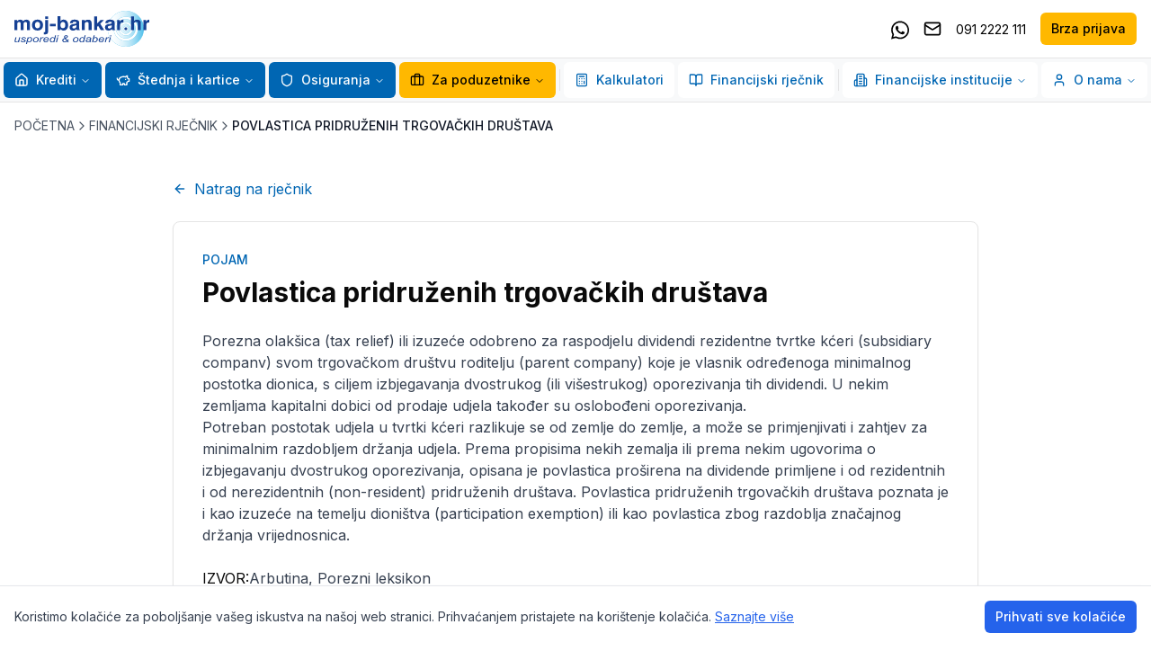

--- FILE ---
content_type: text/html; charset=utf-8
request_url: https://www.moj-bankar.hr/kazalo/p/povlastica-pridruzenih-trgovackih-drustava
body_size: 39187
content:
<!DOCTYPE html><html lang="hr"><head><meta charSet="utf-8"/><meta name="viewport" content="width=device-width, initial-scale=1"/><link rel="stylesheet" href="/_next/static/css/8b9cf19d229639c6.css" data-precedence="next"/><link rel="stylesheet" href="/_next/static/css/5de2014d48720272.css" data-precedence="next"/><link rel="preload" as="script" fetchPriority="low" href="/_next/static/chunks/webpack-6094c2ad27a040c2.js"/><script src="/_next/static/chunks/fd9d1056-e920617b93874630.js" async=""></script><script src="/_next/static/chunks/2117-664e9f9e40026a26.js" async=""></script><script src="/_next/static/chunks/main-app-cd6c1247e6d4ab88.js" async=""></script><script src="/_next/static/chunks/3837-e7a964cc37adc848.js" async=""></script><script src="/_next/static/chunks/app/layout-7d0b496402ba5bee.js" async=""></script><script src="/_next/static/chunks/3562-b55cf555a3293a8a.js" async=""></script><script src="/_next/static/chunks/4969-ab37e951bd458b65.js" async=""></script><script src="/_next/static/chunks/app/kazalo/%5Bslug%5D/%5BtermSlug%5D/page-fb68bd68e2dd9750.js" async=""></script><title>Financijski rječnik - kazalo pojmova | moj-bankar.hr</title><meta name="description" content="Kazalo financijskih pojmova sa definicijama - moj-bankar.hr"/><meta name="keywords" content="financijski rječnik, pojmovi, kazalo, definicija"/><meta property="og:title" content="Najpovoljniji Krediti i Osiguranja | Moj Bankar"/><meta property="og:description" content="Usporedi i odaberi! Najpovoljniji krediti banaka i osiguranja u HR. Ne troši vrijeme na papirologiju, obrati se stručnjacima i uštedi novac."/><meta property="og:url" content="https://www.moj-bankar.hr"/><meta property="og:site_name" content="Moj Bankar"/><meta property="og:locale" content="hr_HR"/><meta property="og:image" content="https://www.moj-bankar.hr/logo-on-white.jpg"/><meta property="og:image:width" content="1200"/><meta property="og:image:height" content="630"/><meta property="og:image:alt" content="Moj Bankar - Najpovoljniji Krediti i Osiguranja"/><meta property="og:type" content="website"/><meta name="twitter:card" content="summary_large_image"/><meta name="twitter:title" content="Najpovoljniji Krediti i Osiguranja | Moj Bankar"/><meta name="twitter:description" content="Usporedi i odaberi! Najpovoljniji krediti banaka i osiguranja u HR. Ne troši vrijeme na papirologiju, obrati se stručnjacima i uštedi novac."/><meta name="twitter:image" content="https://www.moj-bankar.hr/logo-on-white.jpg"/><meta name="twitter:image:width" content="1200"/><meta name="twitter:image:height" content="630"/><meta name="twitter:image:alt" content="Moj Bankar - Najpovoljniji Krediti i Osiguranja"/><link rel="icon" href="/favicon.ico" type="image/x-icon" sizes="76x76"/><link rel="icon" href="/favicon.ico"/><script>(self.__next_s=self.__next_s||[]).push([0,{"children":"\n            window.dataLayer = window.dataLayer || [];\n            function gtag(){dataLayer.push(arguments);}\n            gtag('consent', 'default', {\n              'ad_storage': 'denied',\n              'analytics_storage': 'denied',\n              'ad_user_data': 'denied',\n              'ad_personalization': 'denied',\n              'wait_for_update': 4000\n            });\n          ","id":"gtm-consent-default"}])</script><script src="/_next/static/chunks/polyfills-42372ed130431b0a.js" noModule=""></script></head><body class="__className_472ac2 __variable_472ac2"><noscript><iframe src="https://www.googletagmanager.com/ns.html?id=GTM-WCTGPWD" height="0" width="0" style="display:none;visibility:hidden"></iframe></noscript><div class="w-screen min-h-screen bg-background flex flex-col"><div class="sticky top-0 left-0 w-full z-[99]"><div class="border-b bg-white"><div class="container mx-auto px-4"><div class="flex justify-between items-center h-16"><a href="/"><img alt="Moj Bankar" loading="lazy" width="180" height="40" decoding="async" data-nimg="1" class="h-10 w-auto" style="color:transparent" src="/logo.svg"/></a><div class="hidden xl:flex items-center space-x-4"><a href="https://wa.me/+385912222111" target="_blank" class="text-black block w-5 h-5 hover:text-brand-primary-default"><svg width="20" xmlns="http://www.w3.org/2000/svg" viewBox="0 0 448 512" aria-hidden="true"><path fill="currentColor" d="M380.9 97.1C339 55.1 283.2 32 223.9 32c-122.4 0-222 99.6-222 222 0 39.1 10.2 77.3 29.6 111L0 480l117.7-30.9c32.4 17.7 68.9 27 106.1 27h.1c122.3 0 224.1-99.6 224.1-222 0-59.3-25.2-115-67.1-157zm-157 341.6c-33.2 0-65.7-8.9-94-25.7l-6.7-4-69.8 18.3L72 359.2l-4.4-7c-18.5-29.4-28.2-63.3-28.2-98.2 0-101.7 82.8-184.5 184.6-184.5 49.3 0 95.6 19.2 130.4 54.1 34.8 34.9 56.2 81.2 56.1 130.5 0 101.8-84.9 184.6-186.6 184.6zm101.2-138.2c-5.5-2.8-32.8-16.2-37.9-18-5.1-1.9-8.8-2.8-12.5 2.8-3.7 5.6-14.3 18-17.6 21.8-3.2 3.7-6.5 4.2-12 1.4-32.6-16.3-54-29.1-75.5-66-5.7-9.8 5.7-9.1 16.3-30.3 1.8-3.7 .9-6.9-.5-9.7-1.4-2.8-12.5-30.1-17.1-41.2-4.5-10.8-9.1-9.3-12.5-9.5-3.2-.2-6.9-.2-10.6-.2-3.7 0-9.7 1.4-14.8 6.9-5.1 5.6-19.4 19-19.4 46.3 0 27.3 19.9 53.7 22.6 57.4 2.8 3.7 39.1 59.7 94.8 83.8 35.2 15.2 49 16.5 66.6 13.9 10.7-1.6 32.8-13.4 37.4-26.4 4.6-13 4.6-24.1 3.2-26.4-1.3-2.5-5-3.9-10.5-6.6z"></path></svg><span class="sr-only">Kontaktirajte nas putem Whatsappa</span></a><a href="viber://chat/?number=%2B385912222111" target="_blank" class="text-black block w-5 h-5 hover:text-brand-primary-default lg:hidden"><svg xmlns="http://www.w3.org/2000/svg" viewBox="0 0 512 512" aria-hidden="true"><path fill="currentColor" d="M444 49.9C431.3 38.2 379.9 .9 265.3 .4c0 0-135.1-8.1-200.9 52.3C27.8 89.3 14.9 143 13.5 209.5c-1.4 66.5-3.1 191.1 117 224.9h.1l-.1 51.6s-.8 20.9 13 25.1c16.6 5.2 26.4-10.7 42.3-27.8 8.7-9.4 20.7-23.2 29.8-33.7 82.2 6.9 145.3-8.9 152.5-11.2 16.6-5.4 110.5-17.4 125.7-142 15.8-128.6-7.6-209.8-49.8-246.5zM457.9 287c-12.9 104-89 110.6-103 115.1-6 1.9-61.5 15.7-131.2 11.2 0 0-52 62.7-68.2 79-5.3 5.3-11.1 4.8-11-5.7 0-6.9 .4-85.7 .4-85.7-.1 0-.1 0 0 0-101.8-28.2-95.8-134.3-94.7-189.8 1.1-55.5 11.6-101 42.6-131.6 55.7-50.5 170.4-43 170.4-43 96.9 .4 143.3 29.6 154.1 39.4 35.7 30.6 53.9 103.8 40.6 211.1zm-139-80.8c.4 8.6-12.5 9.2-12.9 .6-1.1-22-11.4-32.7-32.6-33.9-8.6-.5-7.8-13.4 .7-12.9 27.9 1.5 43.4 17.5 44.8 46.2zm20.3 11.3c1-42.4-25.5-75.6-75.8-79.3-8.5-.6-7.6-13.5 .9-12.9 58 4.2 88.9 44.1 87.8 92.5-.1 8.6-13.1 8.2-12.9-.3zm47 13.4c.1 8.6-12.9 8.7-12.9 .1-.6-81.5-54.9-125.9-120.8-126.4-8.5-.1-8.5-12.9 0-12.9 73.7 .5 133 51.4 133.7 139.2zM374.9 329v.2c-10.8 19-31 40-51.8 33.3l-.2-.3c-21.1-5.9-70.8-31.5-102.2-56.5-16.2-12.8-31-27.9-42.4-42.4-10.3-12.9-20.7-28.2-30.8-46.6-21.3-38.5-26-55.7-26-55.7-6.7-20.8 14.2-41 33.3-51.8h.2c9.2-4.8 18-3.2 23.9 3.9 0 0 12.4 14.8 17.7 22.1 5 6.8 11.7 17.7 15.2 23.8 6.1 10.9 2.3 22-3.7 26.6l-12 9.6c-6.1 4.9-5.3 14-5.3 14s17.8 67.3 84.3 84.3c0 0 9.1 .8 14-5.3l9.6-12c4.6-6 15.7-9.8 26.6-3.7 14.7 8.3 33.4 21.2 45.8 32.9 7 5.7 8.6 14.4 3.8 23.6z"></path></svg><span class="sr-only">Kontaktirajte nas putem Vibera</span></a><a href="mailto:info@moj-bankar.hr" class="text-black hover:text-brand-primary-default"><svg xmlns="http://www.w3.org/2000/svg" width="24" height="24" viewBox="0 0 24 24" fill="none" stroke="currentColor" stroke-width="2" stroke-linecap="round" stroke-linejoin="round" class="lucide lucide-mail h-5 w-5"><rect width="20" height="16" x="2" y="4" rx="2"></rect><path d="m22 7-8.97 5.7a1.94 1.94 0 0 1-2.06 0L2 7"></path></svg><span class="sr-only">Pošaljite email</span></a><a href="tel:0912222111" class="text-black hover:text-brand-primary-default"><span class="text-sm">091 2222 111</span></a><a class="inline-flex items-center justify-center gap-2 whitespace-nowrap text-sm font-medium ring-offset-background transition-colors focus-visible:outline-none focus-visible:ring-2 focus-visible:ring-ring focus-visible:ring-offset-2 disabled:pointer-events-none disabled:opacity-50 [&amp;_svg]:pointer-events-none [&amp;_svg]:size-4 [&amp;_svg]:shrink-0 h-9 rounded-md px-3 bg-brand-secondary-default text-black hover:bg-brand-secondary-dark" href="/brza-prijava">Brza prijava</a></div><button class="inline-flex items-center justify-center gap-2 whitespace-nowrap text-sm font-medium ring-offset-background transition-colors focus-visible:outline-none focus-visible:ring-2 focus-visible:ring-ring focus-visible:ring-offset-2 disabled:pointer-events-none disabled:opacity-50 [&amp;_svg]:pointer-events-none [&amp;_svg]:size-4 [&amp;_svg]:shrink-0 border border-input bg-background hover:bg-accent hover:text-accent-foreground h-9 rounded-md px-3 xl:hidden" type="button" aria-haspopup="dialog" aria-expanded="false" aria-controls="radix-:R25jtttqkq:" data-state="closed"><svg xmlns="http://www.w3.org/2000/svg" width="24" height="24" viewBox="0 0 24 24" fill="none" stroke="currentColor" stroke-width="2" stroke-linecap="round" stroke-linejoin="round" class="lucide lucide-menu h-5 w-5"><line x1="4" x2="20" y1="12" y2="12"></line><line x1="4" x2="20" y1="6" y2="6"></line><line x1="4" x2="20" y1="18" y2="18"></line></svg><span class="ml-2">MENU</span></button></div></div></div><div class="hidden xl:block w-full bg-[#f8f9fa] border-b !py-1 relative z-50"><div class="container flex justify-center mx-auto"><nav aria-label="Main" data-orientation="horizontal" dir="ltr" class="relative z-10 flex flex-1 items-center justify-center max-w-full"><div style="position:relative"><ul data-orientation="horizontal" class="group flex flex-1 list-none items-center justify-center space-x-1 gap-1" dir="ltr"><li class="relative"><button id="radix-:R9jtttqkq:-trigger-radix-:R1pjtttqkq:" data-state="closed" aria-expanded="false" aria-controls="radix-:R9jtttqkq:-content-radix-:R1pjtttqkq:" class="group inline-flex w-max items-center justify-center rounded-md bg-background py-2 text-sm font-medium transition-colors hover:bg-accent focus:bg-accent focus:outline-none disabled:pointer-events-none disabled:opacity-50 data-[active]:bg-accent/50 data-[state=open]:bg-accent/50 group relative !bg-brand-primary-default text-white hover:!bg-brand-primary-dark focus-visible:text-white focus:text-white hover:text-white h-10 px-3" data-radix-collection-item=""><a class="flex items-center" href="/Krediti"><svg xmlns="http://www.w3.org/2000/svg" width="24" height="24" viewBox="0 0 24 24" fill="none" stroke="currentColor" stroke-width="2" stroke-linecap="round" stroke-linejoin="round" class="lucide lucide-house w-4 h-4 mr-2"><path d="M15 21v-8a1 1 0 0 0-1-1h-4a1 1 0 0 0-1 1v8"></path><path d="M3 10a2 2 0 0 1 .709-1.528l7-5.999a2 2 0 0 1 2.582 0l7 5.999A2 2 0 0 1 21 10v9a2 2 0 0 1-2 2H5a2 2 0 0 1-2-2z"></path></svg>Krediti</a> <svg xmlns="http://www.w3.org/2000/svg" width="24" height="24" viewBox="0 0 24 24" fill="none" stroke="currentColor" stroke-width="2" stroke-linecap="round" stroke-linejoin="round" class="lucide lucide-chevron-down relative top-[1px] ml-1 h-3 w-3 transition duration-200 group-data-[state=open]:rotate-180" aria-hidden="true"><path d="m6 9 6 6 6-6"></path></svg></button></li><li class="relative"><button id="radix-:R9jtttqkq:-trigger-radix-:R2pjtttqkq:" data-state="closed" aria-expanded="false" aria-controls="radix-:R9jtttqkq:-content-radix-:R2pjtttqkq:" class="group inline-flex w-max items-center justify-center rounded-md bg-background py-2 text-sm font-medium transition-colors hover:bg-accent focus:bg-accent focus:outline-none disabled:pointer-events-none disabled:opacity-50 data-[active]:bg-accent/50 data-[state=open]:bg-accent/50 group relative !bg-brand-primary-default text-white hover:!bg-brand-primary-dark focus-visible:text-white focus:text-white hover:text-white h-10 px-3" data-radix-collection-item=""><a class="flex items-center" href="/Stednja-i-kartice"><svg xmlns="http://www.w3.org/2000/svg" width="24" height="24" viewBox="0 0 24 24" fill="none" stroke="currentColor" stroke-width="2" stroke-linecap="round" stroke-linejoin="round" class="lucide lucide-piggy-bank w-4 h-4 mr-2"><path d="M19 5c-1.5 0-2.8 1.4-3 2-3.5-1.5-11-.3-11 5 0 1.8 0 3 2 4.5V20h4v-2h3v2h4v-4c1-.5 1.7-1 2-2h2v-4h-2c0-1-.5-1.5-1-2V5z"></path><path d="M2 9v1c0 1.1.9 2 2 2h1"></path><path d="M16 11h.01"></path></svg>Štednja i kartice</a> <svg xmlns="http://www.w3.org/2000/svg" width="24" height="24" viewBox="0 0 24 24" fill="none" stroke="currentColor" stroke-width="2" stroke-linecap="round" stroke-linejoin="round" class="lucide lucide-chevron-down relative top-[1px] ml-1 h-3 w-3 transition duration-200 group-data-[state=open]:rotate-180" aria-hidden="true"><path d="m6 9 6 6 6-6"></path></svg></button></li><li class="relative"><button id="radix-:R9jtttqkq:-trigger-radix-:R3pjtttqkq:" data-state="closed" aria-expanded="false" aria-controls="radix-:R9jtttqkq:-content-radix-:R3pjtttqkq:" class="group inline-flex w-max items-center justify-center rounded-md bg-background py-2 text-sm font-medium transition-colors hover:bg-accent focus:bg-accent focus:outline-none disabled:pointer-events-none disabled:opacity-50 data-[active]:bg-accent/50 data-[state=open]:bg-accent/50 group relative !bg-brand-primary-default text-white hover:!bg-brand-primary-dark focus-visible:text-white focus:text-white hover:text-white h-10 px-3" data-radix-collection-item=""><a class="flex items-center" href="/Osiguranja"><svg xmlns="http://www.w3.org/2000/svg" width="24" height="24" viewBox="0 0 24 24" fill="none" stroke="currentColor" stroke-width="2" stroke-linecap="round" stroke-linejoin="round" class="lucide lucide-shield w-4 h-4 mr-2"><path d="M20 13c0 5-3.5 7.5-7.66 8.95a1 1 0 0 1-.67-.01C7.5 20.5 4 18 4 13V6a1 1 0 0 1 1-1c2 0 4.5-1.2 6.24-2.72a1.17 1.17 0 0 1 1.52 0C14.51 3.81 17 5 19 5a1 1 0 0 1 1 1z"></path></svg>Osiguranja</a> <svg xmlns="http://www.w3.org/2000/svg" width="24" height="24" viewBox="0 0 24 24" fill="none" stroke="currentColor" stroke-width="2" stroke-linecap="round" stroke-linejoin="round" class="lucide lucide-chevron-down relative top-[1px] ml-1 h-3 w-3 transition duration-200 group-data-[state=open]:rotate-180" aria-hidden="true"><path d="m6 9 6 6 6-6"></path></svg></button></li><li class="relative"><button id="radix-:R9jtttqkq:-trigger-radix-:R4pjtttqkq:" data-state="closed" aria-expanded="false" aria-controls="radix-:R9jtttqkq:-content-radix-:R4pjtttqkq:" class="group inline-flex w-max items-center justify-center rounded-md py-2 text-sm font-medium transition-colors hover:bg-accent hover:text-accent-foreground focus:bg-accent focus:text-accent-foreground focus:outline-none disabled:pointer-events-none disabled:opacity-50 data-[active]:bg-accent/50 data-[state=open]:bg-accent/50 group relative bg-brand-secondary-default text-black hover:!bg-brand-secondary-dark h-10 px-3" href="/Poduzetnici" data-radix-collection-item=""><svg xmlns="http://www.w3.org/2000/svg" width="24" height="24" viewBox="0 0 24 24" fill="none" stroke="currentColor" stroke-width="2" stroke-linecap="round" stroke-linejoin="round" class="lucide lucide-briefcase w-4 h-4 mr-2"><path d="M16 20V4a2 2 0 0 0-2-2h-4a2 2 0 0 0-2 2v16"></path><rect width="20" height="14" x="2" y="6" rx="2"></rect></svg>Za poduzetnike<!-- --> <svg xmlns="http://www.w3.org/2000/svg" width="24" height="24" viewBox="0 0 24 24" fill="none" stroke="currentColor" stroke-width="2" stroke-linecap="round" stroke-linejoin="round" class="lucide lucide-chevron-down relative top-[1px] ml-1 h-3 w-3 transition duration-200 group-data-[state=open]:rotate-180" aria-hidden="true"><path d="m6 9 6 6 6-6"></path></svg></button></li><div data-orientation="vertical" role="none" class="shrink-0 bg-border w-[1px] h-6 mx-2"></div><li class="relative"><button id="radix-:R9jtttqkq:-trigger-radix-:R6pjtttqkq:" data-state="closed" aria-expanded="false" aria-controls="radix-:R9jtttqkq:-content-radix-:R6pjtttqkq:" class="group inline-flex w-max items-center justify-center rounded-md bg-background py-2 text-sm font-medium transition-colors hover:bg-accent hover:text-accent-foreground focus:bg-accent focus:text-accent-foreground focus:outline-none disabled:pointer-events-none disabled:opacity-50 data-[active]:bg-accent/50 data-[state=open]:bg-accent/50 group relative text-brand-primary-default hover:!bg-blue-50 h-10 px-3" href="/Kalkulatori" data-radix-collection-item=""><svg xmlns="http://www.w3.org/2000/svg" width="24" height="24" viewBox="0 0 24 24" fill="none" stroke="currentColor" stroke-width="2" stroke-linecap="round" stroke-linejoin="round" class="lucide lucide-calculator w-4 h-4 mr-2"><rect width="16" height="20" x="4" y="2" rx="2"></rect><line x1="8" x2="16" y1="6" y2="6"></line><line x1="16" x2="16" y1="14" y2="18"></line><path d="M16 10h.01"></path><path d="M12 10h.01"></path><path d="M8 10h.01"></path><path d="M12 14h.01"></path><path d="M8 14h.01"></path><path d="M12 18h.01"></path><path d="M8 18h.01"></path></svg>Kalkulatori<!-- --> </button></li><li class="relative"><button id="radix-:R9jtttqkq:-trigger-radix-:R7pjtttqkq:" data-state="closed" aria-expanded="false" aria-controls="radix-:R9jtttqkq:-content-radix-:R7pjtttqkq:" class="group inline-flex w-max items-center justify-center rounded-md bg-background py-2 text-sm font-medium transition-colors hover:bg-accent hover:text-accent-foreground focus:bg-accent focus:text-accent-foreground focus:outline-none disabled:pointer-events-none disabled:opacity-50 data-[active]:bg-accent/50 data-[state=open]:bg-accent/50 group relative text-brand-primary-default hover:!bg-blue-50 h-10 px-3" href="/kazalo" data-radix-collection-item=""><svg xmlns="http://www.w3.org/2000/svg" width="24" height="24" viewBox="0 0 24 24" fill="none" stroke="currentColor" stroke-width="2" stroke-linecap="round" stroke-linejoin="round" class="lucide lucide-book-open w-4 h-4 mr-2"><path d="M12 7v14"></path><path d="M3 18a1 1 0 0 1-1-1V4a1 1 0 0 1 1-1h5a4 4 0 0 1 4 4 4 4 0 0 1 4-4h5a1 1 0 0 1 1 1v13a1 1 0 0 1-1 1h-6a3 3 0 0 0-3 3 3 3 0 0 0-3-3z"></path></svg>Financijski rječnik<!-- --> </button></li><div data-orientation="vertical" role="none" class="shrink-0 bg-border w-[1px] h-6 mx-2"></div><li class="relative"><button id="radix-:R9jtttqkq:-trigger-radix-:R9pjtttqkq:" data-state="closed" aria-expanded="false" aria-controls="radix-:R9jtttqkq:-content-radix-:R9pjtttqkq:" class="group inline-flex w-max items-center justify-center rounded-md bg-background py-2 text-sm font-medium transition-colors hover:bg-accent hover:text-accent-foreground focus:bg-accent focus:text-accent-foreground focus:outline-none disabled:pointer-events-none disabled:opacity-50 data-[active]:bg-accent/50 data-[state=open]:bg-accent/50 group relative text-brand-primary-default hover:!bg-blue-50 h-10 px-3" data-radix-collection-item=""><svg xmlns="http://www.w3.org/2000/svg" width="24" height="24" viewBox="0 0 24 24" fill="none" stroke="currentColor" stroke-width="2" stroke-linecap="round" stroke-linejoin="round" class="lucide lucide-building2 w-4 h-4 mr-2"><path d="M6 22V4a2 2 0 0 1 2-2h8a2 2 0 0 1 2 2v18Z"></path><path d="M6 12H4a2 2 0 0 0-2 2v6a2 2 0 0 0 2 2h2"></path><path d="M18 9h2a2 2 0 0 1 2 2v9a2 2 0 0 1-2 2h-2"></path><path d="M10 6h4"></path><path d="M10 10h4"></path><path d="M10 14h4"></path><path d="M10 18h4"></path></svg>Financijske institucije<!-- --> <svg xmlns="http://www.w3.org/2000/svg" width="24" height="24" viewBox="0 0 24 24" fill="none" stroke="currentColor" stroke-width="2" stroke-linecap="round" stroke-linejoin="round" class="lucide lucide-chevron-down relative top-[1px] ml-1 h-3 w-3 transition duration-200 group-data-[state=open]:rotate-180" aria-hidden="true"><path d="m6 9 6 6 6-6"></path></svg></button></li><li class="relative"><button id="radix-:R9jtttqkq:-trigger-radix-:Rapjtttqkq:" data-state="closed" aria-expanded="false" aria-controls="radix-:R9jtttqkq:-content-radix-:Rapjtttqkq:" class="group inline-flex w-max items-center justify-center rounded-md bg-background py-2 text-sm font-medium transition-colors hover:bg-accent hover:text-accent-foreground focus:bg-accent focus:text-accent-foreground focus:outline-none disabled:pointer-events-none disabled:opacity-50 data-[active]:bg-accent/50 data-[state=open]:bg-accent/50 group relative text-brand-primary-default hover:!bg-blue-50 h-10 px-3" data-radix-collection-item=""><svg xmlns="http://www.w3.org/2000/svg" width="24" height="24" viewBox="0 0 24 24" fill="none" stroke="currentColor" stroke-width="2" stroke-linecap="round" stroke-linejoin="round" class="lucide lucide-user w-4 h-4 mr-2"><path d="M19 21v-2a4 4 0 0 0-4-4H9a4 4 0 0 0-4 4v2"></path><circle cx="12" cy="7" r="4"></circle></svg>O nama<!-- --> <svg xmlns="http://www.w3.org/2000/svg" width="24" height="24" viewBox="0 0 24 24" fill="none" stroke="currentColor" stroke-width="2" stroke-linecap="round" stroke-linejoin="round" class="lucide lucide-chevron-down relative top-[1px] ml-1 h-3 w-3 transition duration-200 group-data-[state=open]:rotate-180" aria-hidden="true"><path d="m6 9 6 6 6-6"></path></svg></button></li></ul></div></nav></div></div></div><div class="flex-1 flex flex-col relative z-10"><div class="container mx-auto px-4 py-4"><div class="flex items-center gap-2 text-sm text-gray-600"><a class="hover:text-brand-primary-default" href="/">POČETNA</a><svg xmlns="http://www.w3.org/2000/svg" width="24" height="24" viewBox="0 0 24 24" fill="none" stroke="currentColor" stroke-width="2" stroke-linecap="round" stroke-linejoin="round" class="lucide lucide-chevron-right h-4 w-4"><path d="m9 18 6-6-6-6"></path></svg><a class="hover:text-brand-primary-default" href="/kazalo">FINANCIJSKI RJEČNIK</a><svg xmlns="http://www.w3.org/2000/svg" width="24" height="24" viewBox="0 0 24 24" fill="none" stroke="currentColor" stroke-width="2" stroke-linecap="round" stroke-linejoin="round" class="lucide lucide-chevron-right h-4 w-4"><path d="m9 18 6-6-6-6"></path></svg><span class="text-gray-900 font-medium">POVLASTICA PRIDRUŽENIH TRGOVAČKIH DRUŠTAVA</span></div></div><div class="container mx-auto px-4 py-8"><div class="max-w-4xl mx-auto"><a class="inline-flex items-center text-brand-primary-default hover:text-brand-primary-dark mb-6" href="/kazalo"><svg xmlns="http://www.w3.org/2000/svg" width="24" height="24" viewBox="0 0 24 24" fill="none" stroke="currentColor" stroke-width="2" stroke-linecap="round" stroke-linejoin="round" class="lucide lucide-arrow-left h-4 w-4 mr-2"><path d="m12 19-7-7 7-7"></path><path d="M19 12H5"></path></svg>Natrag na rječnik</a><div class="rounded-lg border bg-card text-card-foreground shadow-sm"><div class="p-8"><div class="space-y-6"><div class="space-y-2"><p class="text-sm font-medium text-brand-primary-default">POJAM</p><h1 class="text-3xl font-bold">Povlastica pridruženih trgovačkih društava</h1></div><div class="prose max-w-none cms-content"><p>
	Porezna olak&scaron;ica (tax relief) ili izuzeće odobreno za raspodjelu dividendi rezidentne tvrtke kćeri (subsidiary companv) svom trgovačkom dru&scaron;tvu roditelju (parent company) koje je vlasnik određenoga minimalnog postotka dionica, s ciljem izbjegavanja dvostrukog (ili vi&scaron;estrukog) oporezivanja tih dividendi. U nekim zemljama kapitalni dobici od prodaje udjela također su oslobođeni oporezivanja.<br />
	Potreban postotak udjela u tvrtki kćeri razlikuje se od zemlje do zemlje, a može se primjenjivati i zahtjev za minimalnim razdobljem držanja udjela. Prema propisima nekih zemalja ili prema nekim ugovorima o izbjegavanju dvostrukog oporezivanja, opisana je povlastica pro&scaron;irena na dividende primljene i od rezidentnih i od nerezidentnih (non-resident) pridruženih dru&scaron;tava. Povlastica pridruženih trgovačkih dru&scaron;tava poznata je i kao izuzeće na temelju dioni&scaron;tva (participation exemption) ili kao povlastica zbog razdoblja značajnog držanja vrijednosnica.</p>
</div><div class="flex gap-2"><p>IZVOR:</p><div class="prose max-w-none cms-content"><p>
	Arbutina, Porezni leksikon</p>
</div></div><div class="grid md:grid-cols-2"><div class="pt-6 mt-6 border-t"><h2 class="text-xl font-bold mb-4">Povezani pojmovi</h2><ul class="space-y-2"><li><a class="text-brand-primary-default hover:underline" href="/kazalo/p/porezni-obveznik">Porezni obveznik</a></li><li><a class="text-brand-primary-default hover:underline" href="/kazalo/p/porezna-oslobodenja">Porezna oslobođenja</a></li><li><a class="text-brand-primary-default hover:underline" href="/kazalo/p/pridruzena-trgovacka-drustva">Pridružena trgovačka društva</a></li></ul></div><div class="pt-6 mt-6 border-t"><h2 class="text-xl font-bold mb-4">Povezane grupe</h2><ul class="space-y-2"><li><a class="text-brand-primary-default hover:underline" href="/kazalo/porezi">Porezi</a></li><li><a class="text-brand-primary-default hover:underline" href="/kazalo/ra%C4%8Dunovodstvo">Računovodstvo</a></li></ul></div></div></div></div></div></div></div></div><footer class="border-t"><div class="container mx-auto px-4 py-8"><div class="grid grid-cols-1 sm:grid-cols-2 md:grid-cols-4 gap-8"><div><h3 class="font-semibold mb-4">O nama</h3><ul class="space-y-2"><li><a class="text-gray-600 hover:text-brand-primary-default" href="/O-nama">Tko smo mi</a></li><li><a class="text-gray-600 hover:text-brand-primary-default" href="/Kontakt">Kontakt</a></li><li><a class="text-gray-600 hover:text-brand-primary-default" href="/Opci-uvjeti-koristenja">Uvjeti korištenja</a></li><li><a class="text-gray-600 hover:text-brand-primary-default" href="/Politika-upravljanja">Politika upravljanja</a></li></ul></div><div><h3 class="font-semibold mb-4">Proizvodi</h3><ul class="space-y-2"><li><a class="text-gray-600 hover:text-brand-primary-default" href="/Krediti">Krediti</a></li><li><a class="text-gray-600 hover:text-brand-primary-default" href="/Osiguranja">Osiguranja</a></li><li><a class="text-gray-600 hover:text-brand-primary-default" href="/Poduzetnici">Za poduzetnike</a></li></ul></div><div><h3 class="font-semibold mb-4">Korisne informacije</h3><ul class="space-y-2"><li><a class="text-gray-600 hover:text-brand-primary-default" href="/Vijesti">Vijesti</a></li><li><a class="text-gray-600 hover:text-brand-primary-default" href="/kazalo">Financijski rječnik</a></li><li><a class="text-gray-600 hover:text-brand-primary-default" href="/Faq">Česta pitanja</a></li></ul></div><div><h3 class="font-semibold mb-4">Pratite nas</h3><ul class="space-y-2"><li><a href="https://www.facebook.com/moj.bankar/" target="_blank" class="text-gray-600 hover:text-brand-primary-default">Facebook</a></li><li><a href="https://www.instagram.com/mojbankar/" target="_blank" class="text-gray-600 hover:text-brand-primary-default">Instagram</a></li><li><a href="https://hr.linkedin.com/company/moj-bankar-hr" target="_blank" class="text-gray-600 hover:text-brand-primary-default">LinkedIn</a></li></ul></div></div></div><div class="w-full border-t border-t-neutral-400"><div class="container mx-auto px-4 py-2 text-center"><p class="text-xs text-neutral-400">Copyright © 2025 - Moj Bankar</p><p class="text-xs text-neutral-400">Sve informacije i izračuni dostupni na ovom internet portalu isključivo su informativnog karaktera, portal moj-bankar.hr ne može jamčiti za istinost objavljenih podatka. Moj-bankar.hr posluje sukladno propisima Republike Hrvatske na temelju ovlaštenja: Ministarstvo financija, KLASA: UP/I-450-06/25-01/21 URBROJ: 513-06-03-25-2, HNB TATA Zastupanje HPB URBROJ: EZKP - 29/12-8-091/25-SL-BV, ERSTE URBROJ: EZKP-29/5-4-091/22-SL-BV, OTP URBROJ: EZKP - 29/6-9-091/25-SL-BV, TATA Grupa ZABA URBROJ: EZKP-1/3-8-020/18-SL-BV, PBZ URBROJ: EZKP-1/1-2-020/18-SL-BV, i HANFA Registarski broj DZ 269</p></div></div></footer></div><section aria-label="Notifications alt+T" tabindex="-1" aria-live="polite" aria-relevant="additions text" aria-atomic="false"></section><script src="/_next/static/chunks/webpack-6094c2ad27a040c2.js" async=""></script><script>(self.__next_f=self.__next_f||[]).push([0]);self.__next_f.push([2,null])</script><script>self.__next_f.push([1,"1:HL[\"/_next/static/css/8b9cf19d229639c6.css\",\"style\"]\n2:HL[\"/_next/static/css/5de2014d48720272.css\",\"style\"]\n"])</script><script>self.__next_f.push([1,"3:I[2846,[],\"\"]\n6:I[4707,[],\"\"]\n9:I[6423,[],\"\"]\na:I[8003,[\"3837\",\"static/chunks/3837-e7a964cc37adc848.js\",\"3185\",\"static/chunks/app/layout-7d0b496402ba5bee.js\"],\"\"]\nc:I[3864,[\"3837\",\"static/chunks/3837-e7a964cc37adc848.js\",\"3185\",\"static/chunks/app/layout-7d0b496402ba5bee.js\"],\"Toaster\"]\nd:I[6621,[\"3837\",\"static/chunks/3837-e7a964cc37adc848.js\",\"3185\",\"static/chunks/app/layout-7d0b496402ba5bee.js\"],\"default\"]\ne:I[4090,[\"3837\",\"static/chunks/3837-e7a964cc37adc848.js\",\"3185\",\"static/chunks/app/layout-7d0b496402ba5bee.js\"],\"default\"]\nf:I[3748,[\"3837\",\"static/chunks/3837-e7a964cc37adc848.js\",\"3185\",\"static/chunks/app/layout-7d0b496402ba5bee.js\"],\"default\"]\n11:I[1060,[],\"\"]\n7:[\"slug\",\"p\",\"d\"]\n8:[\"termSlug\",\"povlastica-pridruzenih-trgovackih-drustava\",\"d\"]\n12:[]\n"])</script><script>self.__next_f.push([1,"0:[\"$\",\"$L3\",null,{\"buildId\":\"O-umJ7U2Ul3A2V3VnZwJ5\",\"assetPrefix\":\"\",\"urlParts\":[\"\",\"kazalo\",\"p\",\"povlastica-pridruzenih-trgovackih-drustava\"],\"initialTree\":[\"\",{\"children\":[\"kazalo\",{\"children\":[[\"slug\",\"p\",\"d\"],{\"children\":[[\"termSlug\",\"povlastica-pridruzenih-trgovackih-drustava\",\"d\"],{\"children\":[\"__PAGE__\",{}]}]}]}]},\"$undefined\",\"$undefined\",true],\"initialSeedData\":[\"\",{\"children\":[\"kazalo\",{\"children\":[[\"slug\",\"p\",\"d\"],{\"children\":[[\"termSlug\",\"povlastica-pridruzenih-trgovackih-drustava\",\"d\"],{\"children\":[\"__PAGE__\",{},[[\"$L4\",\"$L5\",null],null],null]},[null,[\"$\",\"$L6\",null,{\"parallelRouterKey\":\"children\",\"segmentPath\":[\"children\",\"kazalo\",\"children\",\"$7\",\"children\",\"$8\",\"children\"],\"error\":\"$undefined\",\"errorStyles\":\"$undefined\",\"errorScripts\":\"$undefined\",\"template\":[\"$\",\"$L9\",null,{}],\"templateStyles\":\"$undefined\",\"templateScripts\":\"$undefined\",\"notFound\":\"$undefined\",\"notFoundStyles\":\"$undefined\"}]],null]},[null,[\"$\",\"$L6\",null,{\"parallelRouterKey\":\"children\",\"segmentPath\":[\"children\",\"kazalo\",\"children\",\"$7\",\"children\"],\"error\":\"$undefined\",\"errorStyles\":\"$undefined\",\"errorScripts\":\"$undefined\",\"template\":[\"$\",\"$L9\",null,{}],\"templateStyles\":\"$undefined\",\"templateScripts\":\"$undefined\",\"notFound\":\"$undefined\",\"notFoundStyles\":\"$undefined\"}]],null]},[null,[\"$\",\"$L6\",null,{\"parallelRouterKey\":\"children\",\"segmentPath\":[\"children\",\"kazalo\",\"children\"],\"error\":\"$undefined\",\"errorStyles\":\"$undefined\",\"errorScripts\":\"$undefined\",\"template\":[\"$\",\"$L9\",null,{}],\"templateStyles\":\"$undefined\",\"templateScripts\":\"$undefined\",\"notFound\":\"$undefined\",\"notFoundStyles\":\"$undefined\"}]],null]},[[[[\"$\",\"link\",\"0\",{\"rel\":\"stylesheet\",\"href\":\"/_next/static/css/8b9cf19d229639c6.css\",\"precedence\":\"next\",\"crossOrigin\":\"$undefined\"}],[\"$\",\"link\",\"1\",{\"rel\":\"stylesheet\",\"href\":\"/_next/static/css/5de2014d48720272.css\",\"precedence\":\"next\",\"crossOrigin\":\"$undefined\"}]],[\"$\",\"html\",null,{\"lang\":\"hr\",\"children\":[[\"$\",\"head\",null,{\"children\":[[\"$\",\"$La\",null,{\"id\":\"gtm-consent-default\",\"strategy\":\"beforeInteractive\",\"children\":\"\\n            window.dataLayer = window.dataLayer || [];\\n            function gtag(){dataLayer.push(arguments);}\\n            gtag('consent', 'default', {\\n              'ad_storage': 'denied',\\n              'analytics_storage': 'denied',\\n              'ad_user_data': 'denied',\\n              'ad_personalization': 'denied',\\n              'wait_for_update': 4000\\n            });\\n          \"}],[\"$\",\"$La\",null,{\"id\":\"gtm-script\",\"strategy\":\"afterInteractive\",\"children\":\"\\n            (function(w,d,s,l,i){\\n              w[l]=w[l]||[];\\n              w[l].push({'gtm.start': new Date().getTime(), event:'gtm.js'});\\n              var f=d.getElementsByTagName(s)[0],\\n              j=d.createElement(s), dl=l!='dataLayer'?'\u0026l='+l:'';\\n              j.async=true;\\n              j.src='https://www.googletagmanager.com/gtm.js?id='+i+dl;\\n              f.parentNode.insertBefore(j,f);\\n            })(window,document,'script','dataLayer','GTM-WCTGPWD');\\n          \"}]]}],[\"$\",\"body\",null,{\"className\":\"__className_472ac2 __variable_472ac2\",\"children\":[[\"$\",\"noscript\",null,{\"children\":[\"$\",\"iframe\",null,{\"src\":\"https://www.googletagmanager.com/ns.html?id=GTM-WCTGPWD\",\"height\":\"0\",\"width\":\"0\",\"style\":{\"display\":\"none\",\"visibility\":\"hidden\"}}]}],[\"$\",\"$L6\",null,{\"parallelRouterKey\":\"children\",\"segmentPath\":[\"children\"],\"error\":\"$undefined\",\"errorStyles\":\"$undefined\",\"errorScripts\":\"$undefined\",\"template\":[\"$\",\"$L9\",null,{}],\"templateStyles\":\"$undefined\",\"templateScripts\":\"$undefined\",\"notFound\":\"$Lb\",\"notFoundStyles\":[]}],[\"$\",\"$Lc\",null,{\"theme\":\"light\",\"richColors\":true}],[\"$\",\"$Ld\",null,{}],[\"$\",\"$Le\",null,{}],[\"$\",\"$Lf\",null,{}]]}]]}]],null],null],\"couldBeIntercepted\":false,\"initialHead\":[null,\"$L10\"],\"globalErrorComponent\":\"$11\",\"missingSlots\":\"$W12\"}]\n"])</script><script>self.__next_f.push([1,"10:[[\"$\",\"meta\",\"0\",{\"name\":\"viewport\",\"content\":\"width=device-width, initial-scale=1\"}],[\"$\",\"meta\",\"1\",{\"charSet\":\"utf-8\"}],[\"$\",\"title\",\"2\",{\"children\":\"Financijski rječnik - kazalo pojmova | moj-bankar.hr\"}],[\"$\",\"meta\",\"3\",{\"name\":\"description\",\"content\":\"Kazalo financijskih pojmova sa definicijama - moj-bankar.hr\"}],[\"$\",\"meta\",\"4\",{\"name\":\"keywords\",\"content\":\"financijski rječnik, pojmovi, kazalo, definicija\"}],[\"$\",\"meta\",\"5\",{\"property\":\"og:title\",\"content\":\"Najpovoljniji Krediti i Osiguranja | Moj Bankar\"}],[\"$\",\"meta\",\"6\",{\"property\":\"og:description\",\"content\":\"Usporedi i odaberi! Najpovoljniji krediti banaka i osiguranja u HR. Ne troši vrijeme na papirologiju, obrati se stručnjacima i uštedi novac.\"}],[\"$\",\"meta\",\"7\",{\"property\":\"og:url\",\"content\":\"https://www.moj-bankar.hr\"}],[\"$\",\"meta\",\"8\",{\"property\":\"og:site_name\",\"content\":\"Moj Bankar\"}],[\"$\",\"meta\",\"9\",{\"property\":\"og:locale\",\"content\":\"hr_HR\"}],[\"$\",\"meta\",\"10\",{\"property\":\"og:image\",\"content\":\"https://www.moj-bankar.hr/logo-on-white.jpg\"}],[\"$\",\"meta\",\"11\",{\"property\":\"og:image:width\",\"content\":\"1200\"}],[\"$\",\"meta\",\"12\",{\"property\":\"og:image:height\",\"content\":\"630\"}],[\"$\",\"meta\",\"13\",{\"property\":\"og:image:alt\",\"content\":\"Moj Bankar - Najpovoljniji Krediti i Osiguranja\"}],[\"$\",\"meta\",\"14\",{\"property\":\"og:type\",\"content\":\"website\"}],[\"$\",\"meta\",\"15\",{\"name\":\"twitter:card\",\"content\":\"summary_large_image\"}],[\"$\",\"meta\",\"16\",{\"name\":\"twitter:title\",\"content\":\"Najpovoljniji Krediti i Osiguranja | Moj Bankar\"}],[\"$\",\"meta\",\"17\",{\"name\":\"twitter:description\",\"content\":\"Usporedi i odaberi! Najpovoljniji krediti banaka i osiguranja u HR. Ne troši vrijeme na papirologiju, obrati se stručnjacima i uštedi novac.\"}],[\"$\",\"meta\",\"18\",{\"name\":\"twitter:image\",\"content\":\"https://www.moj-bankar.hr/logo-on-white.jpg\"}],[\"$\",\"meta\",\"19\",{\"name\":\"twitter:image:width\",\"content\":\"1200\"}],[\"$\",\"meta\",\"20\",{\"name\":\"twitter:image:height\",\"content\":\"630\"}],[\"$\",\"meta\",\"21\",{\"name\":\"twitter:image:alt\",\"content\":\"Moj Bankar - Najpovoljniji Krediti i Osiguranja\"}],[\"$\",\"link\",\"22\",{\"rel\":\"icon\",\"href\":\"/favicon.ico\",\"type\":\"image/x-icon\",\"sizes\":\"76x76\"}],[\"$\",\"link\",\"23\",{\"rel\":\"icon\",\"href\":\"/favicon.ico\"}]]\n"])</script><script>self.__next_f.push([1,"4:null\n"])</script><script>self.__next_f.push([1,"13:I[1864,[\"3837\",\"static/chunks/3837-e7a964cc37adc848.js\",\"3562\",\"static/chunks/3562-b55cf555a3293a8a.js\",\"4969\",\"static/chunks/4969-ab37e951bd458b65.js\",\"6838\",\"static/chunks/app/kazalo/%5Bslug%5D/%5BtermSlug%5D/page-fb68bd68e2dd9750.js\"],\"default\"]\n14:I[2374,[\"3837\",\"static/chunks/3837-e7a964cc37adc848.js\",\"3562\",\"static/chunks/3562-b55cf555a3293a8a.js\",\"4969\",\"static/chunks/4969-ab37e951bd458b65.js\",\"6838\",\"static/chunks/app/kazalo/%5Bslug%5D/%5BtermSlug%5D/page-fb68bd68e2dd9750.js\"],\"default\"]\n1f1:I[2972,[\"3837\",\"static/chunks/3837-e7a964cc37adc848.js\",\"3562\",\"static/chunks/3562-b55cf555a3293a8a.js\",\"4969\",\"static/chunks/4969-ab37e951bd458b65.js\",\"6838\",\"static/chunks/app/kazalo/%5Bslug%5D/%5BtermSlug%5D/page-fb68bd68e2dd9750.js\"],\"\"]\n1c:{\"name\":\"Gotovinski\",\"permalink\":\"Gotovinski\"}\n1d:{\"name\":\"Umirovljenički\",\"permalink\":\"Umirovljenicki\"}\n1e:{\"name\":\"Lombardni\",\"permalink\":\"Lombardni-kredit\"}\n1f:{\"name\":\"Hipotekarni krediti\",\"permalink\":\"Hipotekarni-krediti\"}\n1b:[\"$1c\",\"$1d\",\"$1e\",\"$1f\"]\n1a:{\"mainName\":\"Nenamjenski\",\"productTypeSubcategory\":\"$1b\"}\n22:{\"name\":\"Studentski krediti\",\"permalink\":\"Studentski-krediti\"}\n21:[\"$22\"]\n20:{\"mainName\":\"Ostali krediti\",\"productTypeSubcategory\":\"$21\"}\n25:{\"name\":\"Oročena štednja\",\"permalink\":\"Oročena-štednja\"}\n26:{\"name\":\"Štednja uz višekratne uplate\",\"permalink\":\"Štednja-uz-višekratne-uplate\"}\n24:[\"$25\",\"$26\"]\n23:{\"mainName\":\"Depoziti\",\"productTypeSubcategory\":\"$24\"}\n29:{\"name\":\"Kreditne kartice\",\"permalink\":\"Kreditna-kartica\"}\n2a:{\"name\":\"Revolving kartica\",\"permalink\":\"Revolving-kartica\"}\n2b:{\"name\":\"Debitna kartica\",\"permalink\":\"Debitna-kartica\"}\n28:[\"$29\",\"$2a\",\"$2b\"]\n27:{\"mainName\":\"Kartice\",\"productTypeSubcategory\":\"$28\"}\n2e:{\"name\":\"Tekući račun\",\"permalink\":\"Tekući-račun\"}\n2f:{\"name\":\"Paket usluga\",\"permalink\":\"Paket-usluga\"}\n2d:[\"$2e\",\"$2f\"]\n2c:{\"mainName\":\"Internet bankarstvo i tekući računi\",\"productTypeSubcategory\":\"$2d\"}\n32:{\"name\":\"Kupovina nekretnina\",\"permalink\":\"Kupovina-nekretnina\"}\n33:{\"name\":\"Izgradnja nekretnine\",\"permalink\":\"Izgradnja"])</script><script>self.__next_f.push([1,"-nekretnine\"}\n34:{\"name\":\"Dogradnja nekretnine\",\"permalink\":\"Dogradnja-nekretnine\"}\n35:{\"name\":\"Unutarnje uređenje nekretnine\",\"permalink\":\"Unutarnje-uredenje-nekretnine\"}\n36:{\"name\":\"Kupnja građevinskog zemljišta\",\"permalink\":\"Kupnja-gradevinskog-zemljista\"}\n31:[\"$32\",\"$33\",\"$34\",\"$35\",\"$36\"]\n30:{\"mainName\":\"Stambeni krediti\",\"productTypeSubcategory\":\"$31\"}\n19:[\"$1a\",\"$20\",\"$23\",\"$27\",\"$2c\",\"$30\"]\n18:{\"institutionId\":1,\"productType\":\"$19\"}\n17:[\"$18\"]\n16:{\"id\":1,\"imagePath\":\"/uploads/ZABA-Zagrebacka-Banka.webp\",\"permalink\":\"Zaba\",\"imageAltTag\":\"ZABA-Zagrebacka-banka\",\"name\":\"ZABA\",\"products\":\"$17\"}\n3d:{\"name\":\"Gotovinski\",\"permalink\":\"Gotovinski\"}\n3e:{\"name\":\"Hipotekarni krediti\",\"permalink\":\"Hipotekarni-krediti\"}\n3f:{\"name\":\"Umirovljenički\",\"permalink\":\"Umirovljenicki\"}\n3c:[\"$3d\",\"$3e\",\"$3f\"]\n3b:{\"mainName\":\"Nenamjenski\",\"productTypeSubcategory\":\"$3c\"}\n42:{\"name\":\"Studentski krediti\",\"permalink\":\"Studentski-krediti\"}\n41:[\"$42\"]\n40:{\"mainName\":\"Ostali krediti\",\"productTypeSubcategory\":\"$41\"}\n45:{\"name\":\"Oročena štednja\",\"permalink\":\"Oročena-štednja\"}\n46:{\"name\":\"Štednja uz višekratne uplate\",\"permalink\":\"Štednja-uz-višekratne-uplate\"}\n47:{\"name\":\"Dječja Štednja\",\"permalink\":\"Dječja-štednja\"}\n44:[\"$45\",\"$46\",\"$47\"]\n43:{\"mainName\":\"Depoziti\",\"productTypeSubcategory\":\"$44\"}\n4a:{\"name\":\"Tekući račun\",\"permalink\":\"Tekući-račun\"}\n4b:{\"name\":\"Paket usluga\",\"permalink\":\"Paket-usluga\"}\n49:[\"$4a\",\"$4b\"]\n48:{\"mainName\":\"Internet bankarstvo i tekući računi\",\"productTypeSubcategory\":\"$49\"}\n4e:{\"name\":\"Kupovina nekretnina\",\"permalink\":\"Kupovina-nekretnina\"}\n4f:{\"name\":\"Kupnja građevinskog zemljišta\",\"permalink\":\"Kupnja-gradevinskog-zemljista\"}\n50:{\"name\":\"Izgradnja nekretnine\",\"permalink\":\"Izgradnja-nekretnine\"}\n51:{\"name\":\"Dogradnja nekretnine\",\"permalink\":\"Dogradnja-nekretnine\"}\n52:{\"name\":\"Unutarnje uređenje nekretnine\",\"permalink\":\"Unutarnje-uredenje-nekretnine\"}\n4d:[\"$4e\",\"$4f\",\"$50\",\"$51\",\"$52\"]\n4c:{\"mainName\":\"Stambeni krediti\",\"productTypeSubcategory\":\"$4d\"}\n55:{\"name\":\"Debitna kartica\",\"permal"])</script><script>self.__next_f.push([1,"ink\":\"Debitna-kartica\"}\n56:{\"name\":\"Kreditne kartice\",\"permalink\":\"Kreditna-kartica\"}\n57:{\"name\":\"Revolving kartica\",\"permalink\":\"Revolving-kartica\"}\n54:[\"$55\",\"$56\",\"$57\"]\n53:{\"mainName\":\"Kartice\",\"productTypeSubcategory\":\"$54\"}\n3a:[\"$3b\",\"$40\",\"$43\",\"$48\",\"$4c\",\"$53\"]\n39:{\"institutionId\":31,\"productType\":\"$3a\"}\n38:[\"$39\"]\n37:{\"id\":31,\"imagePath\":\"/uploads/PBZ.png\",\"permalink\":\"Pbz\",\"imageAltTag\":\"pbz-privredna-banka-zagreb\",\"name\":\"PBZ\",\"products\":\"$38\"}\n5e:{\"name\":\"Gotovinski\",\"permalink\":\"Gotovinski\"}\n5f:{\"name\":\"Umirovljenički\",\"permalink\":\"Umirovljenicki\"}\n60:{\"name\":\"Lombardni\",\"permalink\":\"Lombardni-kredit\"}\n61:{\"name\":\"Hipotekarni krediti\",\"permalink\":\"Hipotekarni-krediti\"}\n5d:[\"$5e\",\"$5f\",\"$60\",\"$61\"]\n5c:{\"mainName\":\"Nenamjenski\",\"productTypeSubcategory\":\"$5d\"}\n64:{\"name\":\"Oročena štednja\",\"permalink\":\"Oročena-štednja\"}\n65:{\"name\":\"Dječja Štednja\",\"permalink\":\"Dječja-štednja\"}\n66:{\"name\":\"Štednja uz višekratne uplate\",\"permalink\":\"Štednja-uz-višekratne-uplate\"}\n63:[\"$64\",\"$65\",\"$66\"]\n62:{\"mainName\":\"Depoziti\",\"productTypeSubcategory\":\"$63\"}\n69:{\"name\":\"Kreditne kartice\",\"permalink\":\"Kreditna-kartica\"}\n6a:{\"name\":\"Revolving kartica\",\"permalink\":\"Revolving-kartica\"}\n6b:{\"name\":\"Debitna kartica\",\"permalink\":\"Debitna-kartica\"}\n68:[\"$69\",\"$6a\",\"$6b\"]\n67:{\"mainName\":\"Kartice\",\"productTypeSubcategory\":\"$68\"}\n6e:{\"name\":\"Tekući račun\",\"permalink\":\"Tekući-račun\"}\n6f:{\"name\":\"Paket usluga\",\"permalink\":\"Paket-usluga\"}\n6d:[\"$6e\",\"$6f\"]\n6c:{\"mainName\":\"Internet bankarstvo i tekući računi\",\"productTypeSubcategory\":\"$6d\"}\n72:{\"name\":\"Kupovina nekretnina\",\"permalink\":\"Kupovina-nekretnina\"}\n73:{\"name\":\"Izgradnja nekretnine\",\"permalink\":\"Izgradnja-nekretnine\"}\n74:{\"name\":\"Dogradnja nekretnine\",\"permalink\":\"Dogradnja-nekretnine\"}\n75:{\"name\":\"Unutarnje uređenje nekretnine\",\"permalink\":\"Unutarnje-uredenje-nekretnine\"}\n76:{\"name\":\"Kupnja građevinskog zemljišta\",\"permalink\":\"Kupnja-gradevinskog-zemljista\"}\n71:[\"$72\",\"$73\",\"$74\",\"$75\",\"$76\"]\n70:{\"mainName\":\"Stambeni krediti\",\"productTypeSubcategory\":\"$71\""])</script><script>self.__next_f.push([1,"}\n79:{\"name\":\"Studentski krediti\",\"permalink\":\"Studentski-krediti\"}\n78:[\"$79\"]\n77:{\"mainName\":\"Ostali krediti\",\"productTypeSubcategory\":\"$78\"}\n5b:[\"$5c\",\"$62\",\"$67\",\"$6c\",\"$70\",\"$77\"]\n5a:{\"institutionId\":32,\"productType\":\"$5b\"}\n59:[\"$5a\"]\n58:{\"id\":32,\"imagePath\":\"/uploads/OTP-banka.webp\",\"permalink\":\"Otp\",\"imageAltTag\":\"OTP banka\",\"name\":\"OTP\",\"products\":\"$59\"}\n80:{\"name\":\"Gotovinski\",\"permalink\":\"Gotovinski\"}\n81:{\"name\":\"Hipotekarni krediti\",\"permalink\":\"Hipotekarni-krediti\"}\n82:{\"name\":\"Umirovljenički\",\"permalink\":\"Umirovljenicki\"}\n83:{\"name\":\"Lombardni\",\"permalink\":\"Lombardni-kredit\"}\n7f:[\"$80\",\"$81\",\"$82\",\"$83\"]\n7e:{\"mainName\":\"Nenamjenski\",\"productTypeSubcategory\":\"$7f\"}\n86:{\"name\":\"Za turističke djelatnosti\",\"permalink\":\"Za-turističke-djelatnosti\"}\n87:{\"name\":\"Studentski krediti\",\"permalink\":\"Studentski-krediti\"}\n85:[\"$86\",\"$87\"]\n84:{\"mainName\":\"Ostali krediti\",\"productTypeSubcategory\":\"$85\"}\n8a:{\"name\":\"Štednja uz višekratne uplate\",\"permalink\":\"Štednja-uz-višekratne-uplate\"}\n8b:{\"name\":\"Oročena štednja\",\"permalink\":\"Oročena-štednja\"}\n89:[\"$8a\",\"$8b\"]\n88:{\"mainName\":\"Depoziti\",\"productTypeSubcategory\":\"$89\"}\n8e:{\"name\":\"Kreditne kartice\",\"permalink\":\"Kreditna-kartica\"}\n8f:{\"name\":\"Revolving kartica\",\"permalink\":\"Revolving-kartica\"}\n90:{\"name\":\"Debitna kartica\",\"permalink\":\"Debitna-kartica\"}\n8d:[\"$8e\",\"$8f\",\"$90\"]\n8c:{\"mainName\":\"Kartice\",\"productTypeSubcategory\":\"$8d\"}\n93:{\"name\":\"Tekući račun\",\"permalink\":\"Tekući-račun\"}\n94:{\"name\":\"Paket usluga\",\"permalink\":\"Paket-usluga\"}\n92:[\"$93\",\"$94\"]\n91:{\"mainName\":\"Internet bankarstvo i tekući računi\",\"productTypeSubcategory\":\"$92\"}\n97:{\"name\":\"Kupovina nekretnina\",\"permalink\":\"Kupovina-nekretnina\"}\n98:{\"name\":\"Izgradnja nekretnine\",\"permalink\":\"Izgradnja-nekretnine\"}\n99:{\"name\":\"Dogradnja nekretnine\",\"permalink\":\"Dogradnja-nekretnine\"}\n9a:{\"name\":\"Unutarnje uređenje nekretnine\",\"permalink\":\"Unutarnje-uredenje-nekretnine\"}\n9b:{\"name\":\"Kupnja građevinskog zemljišta\",\"permalink\":\"Kupnja-gradevinskog-zemljista\"}\n96:[\"$97\",\"$98\",\"$99\",\"$9a\",\"$9b\"]\n"])</script><script>self.__next_f.push([1,"95:{\"mainName\":\"Stambeni krediti\",\"productTypeSubcategory\":\"$96\"}\n9e:{\"name\":\"Auto kredit\",\"permalink\":\"Auto-kredit\"}\n9f:{\"name\":\"Plovila kredit\",\"permalink\":\"Plovila-kredit\"}\n9d:[\"$9e\",\"$9f\"]\n9c:{\"mainName\":\"Auto kredit i brodice\",\"productTypeSubcategory\":\"$9d\"}\n7d:[\"$7e\",\"$84\",\"$88\",\"$8c\",\"$91\",\"$95\",\"$9c\"]\n7c:{\"institutionId\":14,\"productType\":\"$7d\"}\n7b:[\"$7c\"]\n7a:{\"id\":14,\"imagePath\":\"/uploads/HPB logo.svg\",\"permalink\":\"Hpb\",\"imageAltTag\":\"HPB Hrvatska Postanska Banka\",\"name\":\"HPB\",\"products\":\"$7b\"}\na6:{\"name\":\"Za turističke djelatnosti\",\"permalink\":\"Za-turističke-djelatnosti\"}\na7:{\"name\":\"Studentski krediti\",\"permalink\":\"Studentski-krediti\"}\na8:{\"name\":\"Poljoprivredni krediti\",\"permalink\":\"Poljoprivredni-krediti\"}\na5:[\"$a6\",\"$a7\",\"$a8\"]\na4:{\"mainName\":\"Ostali krediti\",\"productTypeSubcategory\":\"$a5\"}\nab:{\"name\":\"Tekući račun\",\"permalink\":\"Tekući-račun\"}\nac:{\"name\":\"Paket usluga\",\"permalink\":\"Paket-usluga\"}\naa:[\"$ab\",\"$ac\"]\na9:{\"mainName\":\"Internet bankarstvo i tekući računi\",\"productTypeSubcategory\":\"$aa\"}\naf:{\"name\":\"Kupovina nekretnina\",\"permalink\":\"Kupovina-nekretnina\"}\nb0:{\"name\":\"Izgradnja nekretnine\",\"permalink\":\"Izgradnja-nekretnine\"}\nb1:{\"name\":\"Dogradnja nekretnine\",\"permalink\":\"Dogradnja-nekretnine\"}\nb2:{\"name\":\"Kupnja građevinskog zemljišta\",\"permalink\":\"Kupnja-gradevinskog-zemljista\"}\nb3:{\"name\":\"Unutarnje uređenje nekretnine\",\"permalink\":\"Unutarnje-uredenje-nekretnine\"}\nae:[\"$af\",\"$b0\",\"$b1\",\"$b2\",\"$b3\"]\nad:{\"mainName\":\"Stambeni krediti\",\"productTypeSubcategory\":\"$ae\"}\nb6:{\"name\":\"Plovila kredit\",\"permalink\":\"Plovila-kredit\"}\nb7:{\"name\":\"Auto kredit\",\"permalink\":\"Auto-kredit\"}\nb8:{\"name\":\"Motor kredit\",\"permalink\":\"Motor-kredit\"}\nb5:[\"$b6\",\"$b7\",\"$b8\"]\nb4:{\"mainName\":\"Auto kredit i brodice\",\"productTypeSubcategory\":\"$b5\"}\na3:[\"$a4\",\"$a9\",\"$ad\",\"$b4\"]\na2:{\"institutionId\":27,\"productType\":\"$a3\"}\na1:[\"$a2\"]\na0:{\"id\":27,\"imagePath\":\"/uploads/download (5) (1).png\",\"permalink\":\"Erste\",\"imageAltTag\":\"Erste\",\"name\":\"ERSTE\",\"products\":\"$a1\"}\nbf:{\"name\":\"Gotovinski\",\"permalink\":\"Gotovinski\"}\nc0:{"])</script><script>self.__next_f.push([1,"\"name\":\"Lombardni\",\"permalink\":\"Lombardni-kredit\"}\nc1:{\"name\":\"Umirovljenički\",\"permalink\":\"Umirovljenicki\"}\nbe:[\"$bf\",\"$c0\",\"$c1\"]\nbd:{\"mainName\":\"Nenamjenski\",\"productTypeSubcategory\":\"$be\"}\nc4:{\"name\":\"Oročena štednja\",\"permalink\":\"Oročena-štednja\"}\nc5:{\"name\":\"Dječja Štednja\",\"permalink\":\"Dječja-štednja\"}\nc3:[\"$c4\",\"$c5\"]\nc2:{\"mainName\":\"Depoziti\",\"productTypeSubcategory\":\"$c3\"}\nc8:{\"name\":\"Revolving kartica\",\"permalink\":\"Revolving-kartica\"}\nc7:[\"$c8\"]\nc6:{\"mainName\":\"Kartice\",\"productTypeSubcategory\":\"$c7\"}\ncb:{\"name\":\"Tekući račun\",\"permalink\":\"Tekući-račun\"}\ncc:{\"name\":\"Paket usluga\",\"permalink\":\"Paket-usluga\"}\nca:[\"$cb\",\"$cc\"]\nc9:{\"mainName\":\"Internet bankarstvo i tekući računi\",\"productTypeSubcategory\":\"$ca\"}\ncf:{\"name\":\"Kupovina nekretnina\",\"permalink\":\"Kupovina-nekretnina\"}\nd0:{\"name\":\"Izgradnja nekretnine\",\"permalink\":\"Izgradnja-nekretnine\"}\nd1:{\"name\":\"Dogradnja nekretnine\",\"permalink\":\"Dogradnja-nekretnine\"}\nce:[\"$cf\",\"$d0\",\"$d1\"]\ncd:{\"mainName\":\"Stambeni krediti\",\"productTypeSubcategory\":\"$ce\"}\nd4:{\"name\":\"Za turističke djelatnosti\",\"permalink\":\"Za-turističke-djelatnosti\"}\nd3:[\"$d4\"]\nd2:{\"mainName\":\"Ostali krediti\",\"productTypeSubcategory\":\"$d3\"}\nbc:[\"$bd\",\"$c2\",\"$c6\",\"$c9\",\"$cd\",\"$d2\"]\nbb:{\"institutionId\":29,\"productType\":\"$bc\"}\nba:[\"$bb\"]\nb9:{\"id\":29,\"imagePath\":\"/uploads/moj-bankar.svg\",\"permalink\":\"Rba\",\"imageAltTag\":\"RBA Raiffeisen bank\",\"name\":\"RBA\",\"products\":\"$ba\"}\ndb:{\"name\":\"Gotovinski\",\"permalink\":\"Gotovinski\"}\nda:[\"$db\"]\nd9:{\"mainName\":\"Nenamjenski\",\"productTypeSubcategory\":\"$da\"}\nde:{\"name\":\"Oročena štednja\",\"permalink\":\"Oročena-štednja\"}\ndd:[\"$de\"]\ndc:{\"mainName\":\"Depoziti\",\"productTypeSubcategory\":\"$dd\"}\ne1:{\"name\":\"Debitna kartica\",\"permalink\":\"Debitna-kartica\"}\ne2:{\"name\":\"Revolving kartica\",\"permalink\":\"Revolving-kartica\"}\ne0:[\"$e1\",\"$e2\"]\ndf:{\"mainName\":\"Kartice\",\"productTypeSubcategory\":\"$e0\"}\ne5:{\"name\":\"Tekući račun\",\"permalink\":\"Tekući-račun\"}\ne6:{\"name\":\"Paket usluga\",\"permalink\":\"Paket-usluga\"}\ne4:[\"$e5\",\"$e6\"]\ne3:{\"mainName\":\"Internet bankarstvo i "])</script><script>self.__next_f.push([1,"tekući računi\",\"productTypeSubcategory\":\"$e4\"}\nd8:[\"$d9\",\"$dc\",\"$df\",\"$e3\"]\nd7:{\"institutionId\":30,\"productType\":\"$d8\"}\nd6:[\"$d7\"]\nd5:{\"id\":30,\"imagePath\":\"/uploads/Addiko-bank.webp\",\"permalink\":\"Addiko-bank\",\"imageAltTag\":\"addiko_bank\",\"name\":\"Addiko Bank \",\"products\":\"$d6\"}\ned:{\"name\":\"Gotovinski\",\"permalink\":\"Gotovinski\"}\nee:{\"name\":\"Hipotekarni krediti\",\"permalink\":\"Hipotekarni-krediti\"}\nec:[\"$ed\",\"$ee\"]\neb:{\"mainName\":\"Nenamjenski\",\"productTypeSubcategory\":\"$ec\"}\nf1:{\"name\":\"Kupovina nekretnina\",\"permalink\":\"Kupovina-nekretnina\"}\nf2:{\"name\":\"Unutarnje uređenje nekretnine\",\"permalink\":\"Unutarnje-uredenje-nekretnine\"}\nf3:{\"name\":\"Kupnja građevinskog zemljišta\",\"permalink\":\"Kupnja-gradevinskog-zemljista\"}\nf0:[\"$f1\",\"$f2\",\"$f3\"]\nef:{\"mainName\":\"Stambeni krediti\",\"productTypeSubcategory\":\"$f0\"}\nf6:{\"name\":\"Tekući račun\",\"permalink\":\"Tekući-račun\"}\nf7:{\"name\":\"Paket usluga\",\"permalink\":\"Paket-usluga\"}\nf5:[\"$f6\",\"$f7\"]\nf4:{\"mainName\":\"Internet bankarstvo i tekući računi\",\"productTypeSubcategory\":\"$f5\"}\nfa:{\"name\":\"Oročena štednja\",\"permalink\":\"Oročena-štednja\"}\nfb:{\"name\":\"Štednja uz višekratne uplate\",\"permalink\":\"Štednja-uz-višekratne-uplate\"}\nf9:[\"$fa\",\"$fb\"]\nf8:{\"mainName\":\"Depoziti\",\"productTypeSubcategory\":\"$f9\"}\nea:[\"$eb\",\"$ef\",\"$f4\",\"$f8\"]\ne9:{\"institutionId\":55,\"productType\":\"$ea\"}\ne8:[\"$e9\"]\ne7:{\"id\":55,\"imagePath\":\"/uploads/Agram-Banka.webp\",\"permalink\":\"Agram-banka\",\"imageAltTag\":\"Agram banka\",\"name\":\"Agram banka\",\"products\":\"$e8\"}\n102:{\"name\":\"Gotovinski\",\"permalink\":\"Gotovinski\"}\n103:{\"name\":\"Umirovljenički\",\"permalink\":\"Umirovljenicki\"}\n104:{\"name\":\"Hipotekarni krediti\",\"permalink\":\"Hipotekarni-krediti\"}\n105:{\"name\":\"Lombardni\",\"permalink\":\"Lombardni-kredit\"}\n101:[\"$102\",\"$103\",\"$104\",\"$105\"]\n100:{\"mainName\":\"Nenamjenski\",\"productTypeSubcategory\":\"$101\"}\n108:{\"name\":\"Za turističke djelatnosti\",\"permalink\":\"Za-turističke-djelatnosti\"}\n107:[\"$108\"]\n106:{\"mainName\":\"Ostali krediti\",\"productTypeSubcategory\":\"$107\"}\n10b:{\"name\":\"Oročena štednja\",\"permalink\":\"Oročena-štednja\"}\n10c"])</script><script>self.__next_f.push([1,":{\"name\":\"Dječja Štednja\",\"permalink\":\"Dječja-štednja\"}\n10d:{\"name\":\"Štednja uz višekratne uplate\",\"permalink\":\"Štednja-uz-višekratne-uplate\"}\n10a:[\"$10b\",\"$10c\",\"$10d\"]\n109:{\"mainName\":\"Depoziti\",\"productTypeSubcategory\":\"$10a\"}\n110:{\"name\":\"Kreditne kartice\",\"permalink\":\"Kreditna-kartica\"}\n111:{\"name\":\"Revolving kartica\",\"permalink\":\"Revolving-kartica\"}\n112:{\"name\":\"Debitna kartica\",\"permalink\":\"Debitna-kartica\"}\n10f:[\"$110\",\"$111\",\"$112\"]\n10e:{\"mainName\":\"Kartice\",\"productTypeSubcategory\":\"$10f\"}\n115:{\"name\":\"Tekući račun\",\"permalink\":\"Tekući-račun\"}\n116:{\"name\":\"Paket usluga\",\"permalink\":\"Paket-usluga\"}\n114:[\"$115\",\"$116\"]\n113:{\"mainName\":\"Internet bankarstvo i tekući računi\",\"productTypeSubcategory\":\"$114\"}\n119:{\"name\":\"Plovila kredit\",\"permalink\":\"Plovila-kredit\"}\n118:[\"$119\"]\n117:{\"mainName\":\"Auto kredit i brodice\",\"productTypeSubcategory\":\"$118\"}\n11c:{\"name\":\"Kupovina nekretnina\",\"permalink\":\"Kupovina-nekretnina\"}\n11d:{\"name\":\"Izgradnja nekretnine\",\"permalink\":\"Izgradnja-nekretnine\"}\n11e:{\"name\":\"Dogradnja nekretnine\",\"permalink\":\"Dogradnja-nekretnine\"}\n11f:{\"name\":\"Unutarnje uređenje nekretnine\",\"permalink\":\"Unutarnje-uredenje-nekretnine\"}\n120:{\"name\":\"Kupnja građevinskog zemljišta\",\"permalink\":\"Kupnja-gradevinskog-zemljista\"}\n11b:[\"$11c\",\"$11d\",\"$11e\",\"$11f\",\"$120\"]\n11a:{\"mainName\":\"Stambeni krediti\",\"productTypeSubcategory\":\"$11b\"}\nff:[\"$100\",\"$106\",\"$109\",\"$10e\",\"$113\",\"$117\",\"$11a\"]\nfe:{\"institutionId\":21,\"productType\":\"$ff\"}\nfd:[\"$fe\"]\nfc:{\"id\":21,\"imagePath\":\"/uploads/Podravska-banka-POBA.webp\",\"permalink\":\"Podravska-banka\",\"imageAltTag\":\"Podravska banka\",\"name\":\"Podravska banka\",\"products\":\"$fd\"}\n127:{\"name\":\"Gotovinski\",\"permalink\":\"Gotovinski\"}\n128:{\"name\":\"Lombardni\",\"permalink\":\"Lombardni-kredit\"}\n129:{\"name\":\"Umirovljenički\",\"permalink\":\"Umirovljenicki\"}\n12a:{\"name\":\"Hipotekarni krediti\",\"permalink\":\"Hipotekarni-krediti\"}\n126:[\"$127\",\"$128\",\"$129\",\"$12a\"]\n125:{\"mainName\":\"Nenamjenski\",\"productTypeSubcategory\":\"$126\"}\n12d:{\"name\":\"Oročena štednja\",\"permalink\":\"Oročena-šte"])</script><script>self.__next_f.push([1,"dnja\"}\n12e:{\"name\":\"Dječja Štednja\",\"permalink\":\"Dječja-štednja\"}\n12f:{\"name\":\"Štednja uz višekratne uplate\",\"permalink\":\"Štednja-uz-višekratne-uplate\"}\n12c:[\"$12d\",\"$12e\",\"$12f\"]\n12b:{\"mainName\":\"Depoziti\",\"productTypeSubcategory\":\"$12c\"}\n132:{\"name\":\"Kupovina nekretnina\",\"permalink\":\"Kupovina-nekretnina\"}\n133:{\"name\":\"Izgradnja nekretnine\",\"permalink\":\"Izgradnja-nekretnine\"}\n134:{\"name\":\"Dogradnja nekretnine\",\"permalink\":\"Dogradnja-nekretnine\"}\n135:{\"name\":\"Unutarnje uređenje nekretnine\",\"permalink\":\"Unutarnje-uredenje-nekretnine\"}\n136:{\"name\":\"Kupnja građevinskog zemljišta\",\"permalink\":\"Kupnja-gradevinskog-zemljista\"}\n131:[\"$132\",\"$133\",\"$134\",\"$135\",\"$136\"]\n130:{\"mainName\":\"Stambeni krediti\",\"productTypeSubcategory\":\"$131\"}\n139:{\"name\":\"Auto kredit\",\"permalink\":\"Auto-kredit\"}\n13a:{\"name\":\"Motor kredit\",\"permalink\":\"Motor-kredit\"}\n138:[\"$139\",\"$13a\"]\n137:{\"mainName\":\"Auto kredit i brodice\",\"productTypeSubcategory\":\"$138\"}\n13d:{\"name\":\"Tekući račun\",\"permalink\":\"Tekući-račun\"}\n13c:[\"$13d\"]\n13b:{\"mainName\":\"Internet bankarstvo i tekući računi\",\"productTypeSubcategory\":\"$13c\"}\n140:{\"name\":\"Za turističke djelatnosti\",\"permalink\":\"Za-turističke-djelatnosti\"}\n141:{\"name\":\"Poljoprivredni krediti\",\"permalink\":\"Poljoprivredni-krediti\"}\n13f:[\"$140\",\"$141\"]\n13e:{\"mainName\":\"Ostali krediti\",\"productTypeSubcategory\":\"$13f\"}\n124:[\"$125\",\"$12b\",\"$130\",\"$137\",\"$13b\",\"$13e\"]\n123:{\"institutionId\":10,\"productType\":\"$124\"}\n122:[\"$123\"]\n121:{\"id\":10,\"imagePath\":\"/uploads/moj-bankar.svg\",\"permalink\":\"Ikb\",\"imageAltTag\":\"IKB Umag Istarska Kreditna Banka\",\"name\":\"IKB\",\"products\":\"$122\"}\n148:{\"name\":\"Gotovinski\",\"permalink\":\"Gotovinski\"}\n149:{\"name\":\"Umirovljenički\",\"permalink\":\"Umirovljenicki\"}\n14a:{\"name\":\"Lombardni\",\"permalink\":\"Lombardni-kredit\"}\n147:[\"$148\",\"$149\",\"$14a\"]\n146:{\"mainName\":\"Nenamjenski\",\"productTypeSubcategory\":\"$147\"}\n14d:{\"name\":\"Oročena štednja\",\"permalink\":\"Oročena-štednja\"}\n14e:{\"name\":\"Dječja Štednja\",\"permalink\":\"Dječja-štednja\"}\n14f:{\"name\":\"Štednja uz višekratne uplate\",\"perma"])</script><script>self.__next_f.push([1,"link\":\"Štednja-uz-višekratne-uplate\"}\n14c:[\"$14d\",\"$14e\",\"$14f\"]\n14b:{\"mainName\":\"Depoziti\",\"productTypeSubcategory\":\"$14c\"}\n152:{\"name\":\"Kupovina nekretnina\",\"permalink\":\"Kupovina-nekretnina\"}\n153:{\"name\":\"Izgradnja nekretnine\",\"permalink\":\"Izgradnja-nekretnine\"}\n154:{\"name\":\"Dogradnja nekretnine\",\"permalink\":\"Dogradnja-nekretnine\"}\n155:{\"name\":\"Unutarnje uređenje nekretnine\",\"permalink\":\"Unutarnje-uredenje-nekretnine\"}\n156:{\"name\":\"Kupnja građevinskog zemljišta\",\"permalink\":\"Kupnja-gradevinskog-zemljista\"}\n151:[\"$152\",\"$153\",\"$154\",\"$155\",\"$156\"]\n150:{\"mainName\":\"Stambeni krediti\",\"productTypeSubcategory\":\"$151\"}\n159:{\"name\":\"Tekući račun\",\"permalink\":\"Tekući-račun\"}\n15a:{\"name\":\"Paket usluga\",\"permalink\":\"Paket-usluga\"}\n158:[\"$159\",\"$15a\"]\n157:{\"mainName\":\"Internet bankarstvo i tekući računi\",\"productTypeSubcategory\":\"$158\"}\n15d:{\"name\":\"Za turističke djelatnosti\",\"permalink\":\"Za-turističke-djelatnosti\"}\n15c:[\"$15d\"]\n15b:{\"mainName\":\"Ostali krediti\",\"productTypeSubcategory\":\"$15c\"}\n145:[\"$146\",\"$14b\",\"$150\",\"$157\",\"$15b\"]\n144:{\"institutionId\":16,\"productType\":\"$145\"}\n143:[\"$144\"]\n142:{\"id\":16,\"imagePath\":\"/uploads/Kent-Bank.webp\",\"permalink\":\"Kentbank-d-d\",\"imageAltTag\":\"KentBank\",\"name\":\"Kentbank\",\"products\":\"$143\"}\n164:{\"name\":\"Gotovinski\",\"permalink\":\"Gotovinski\"}\n165:{\"name\":\"Hipotekarni krediti\",\"permalink\":\"Hipotekarni-krediti\"}\n166:{\"name\":\"Lombardni\",\"permalink\":\"Lombardni-kredit\"}\n167:{\"name\":\"Umirovljenički\",\"permalink\":\"Umirovljenicki\"}\n163:[\"$164\",\"$165\",\"$166\",\"$167\"]\n162:{\"mainName\":\"Nenamjenski\",\"productTypeSubcategory\":\"$163\"}\n16a:{\"name\":\"Auto kredit\",\"permalink\":\"Auto-kredit\"}\n16b:{\"name\":\"Motor kredit\",\"permalink\":\"Motor-kredit\"}\n169:[\"$16a\",\"$16b\"]\n168:{\"mainName\":\"Auto kredit i brodice\",\"productTypeSubcategory\":\"$169\"}\n16e:{\"name\":\"Dječja Štednja\",\"permalink\":\"Dječja-štednja\"}\n16f:{\"name\":\"Oročena štednja\",\"permalink\":\"Oročena-štednja\"}\n170:{\"name\":\"Štednja uz višekratne uplate\",\"permalink\":\"Štednja-uz-višekratne-uplate\"}\n16d:[\"$16e\",\"$16f\",\"$170\"]\n16c:{\"mainName\""])</script><script>self.__next_f.push([1,":\"Depoziti\",\"productTypeSubcategory\":\"$16d\"}\n173:{\"name\":\"Tekući račun\",\"permalink\":\"Tekući-račun\"}\n174:{\"name\":\"Paket usluga\",\"permalink\":\"Paket-usluga\"}\n172:[\"$173\",\"$174\"]\n171:{\"mainName\":\"Internet bankarstvo i tekući računi\",\"productTypeSubcategory\":\"$172\"}\n177:{\"name\":\"Kupovina nekretnina\",\"permalink\":\"Kupovina-nekretnina\"}\n178:{\"name\":\"Izgradnja nekretnine\",\"permalink\":\"Izgradnja-nekretnine\"}\n179:{\"name\":\"Unutarnje uređenje nekretnine\",\"permalink\":\"Unutarnje-uredenje-nekretnine\"}\n17a:{\"name\":\"Dogradnja nekretnine\",\"permalink\":\"Dogradnja-nekretnine\"}\n17b:{\"name\":\"Kupnja građevinskog zemljišta\",\"permalink\":\"Kupnja-gradevinskog-zemljista\"}\n176:[\"$177\",\"$178\",\"$179\",\"$17a\",\"$17b\"]\n175:{\"mainName\":\"Stambeni krediti\",\"productTypeSubcategory\":\"$176\"}\n161:[\"$162\",\"$168\",\"$16c\",\"$171\",\"$175\"]\n160:{\"institutionId\":8,\"productType\":\"$161\"}\n15f:[\"$160\"]\n15e:{\"id\":8,\"imagePath\":\"/uploads/Karlovacka-banka.webp\",\"permalink\":\"Karlovacka-banka\",\"imageAltTag\":\"Karlovacka  banka\",\"name\":\"Karlovačka banka\",\"products\":\"$15f\"}\n182:{\"name\":\"Gotovinski\",\"permalink\":\"Gotovinski\"}\n183:{\"name\":\"Hipotekarni krediti\",\"permalink\":\"Hipotekarni-krediti\"}\n184:{\"name\":\"Umirovljenički\",\"permalink\":\"Umirovljenicki\"}\n185:{\"name\":\"Lombardni\",\"permalink\":\"Lombardni-kredit\"}\n181:[\"$182\",\"$183\",\"$184\",\"$185\"]\n180:{\"mainName\":\"Nenamjenski\",\"productTypeSubcategory\":\"$181\"}\n188:{\"name\":\"Oročena štednja\",\"permalink\":\"Oročena-štednja\"}\n187:[\"$188\"]\n186:{\"mainName\":\"Depoziti\",\"productTypeSubcategory\":\"$187\"}\n18b:{\"name\":\"Tekući račun\",\"permalink\":\"Tekući-račun\"}\n18c:{\"name\":\"Paket usluga\",\"permalink\":\"Paket-usluga\"}\n18a:[\"$18b\",\"$18c\"]\n189:{\"mainName\":\"Internet bankarstvo i tekući računi\",\"productTypeSubcategory\":\"$18a\"}\n18f:{\"name\":\"Studentski krediti\",\"permalink\":\"Studentski-krediti\"}\n18e:[\"$18f\"]\n18d:{\"mainName\":\"Ostali krediti\",\"productTypeSubcategory\":\"$18e\"}\n17f:[\"$180\",\"$186\",\"$189\",\"$18d\"]\n17e:{\"institutionId\":28,\"productType\":\"$17f\"}\n17d:[\"$17e\"]\n17c:{\"id\":28,\"imagePath\":\"/uploads/Croatia-Banka.webp\",\"permalink\":\"Croatia-ban"])</script><script>self.__next_f.push([1,"ka\",\"imageAltTag\":\"Croatia Banka\",\"name\":\"Croatia banka \",\"products\":\"$17d\"}\n196:{\"name\":\"Gotovinski\",\"permalink\":\"Gotovinski\"}\n197:{\"name\":\"Hipotekarni krediti\",\"permalink\":\"Hipotekarni-krediti\"}\n195:[\"$196\",\"$197\"]\n194:{\"mainName\":\"Nenamjenski\",\"productTypeSubcategory\":\"$195\"}\n19a:{\"name\":\"Štednja uz višekratne uplate\",\"permalink\":\"Štednja-uz-višekratne-uplate\"}\n19b:{\"name\":\"Oročena štednja\",\"permalink\":\"Oročena-štednja\"}\n199:[\"$19a\",\"$19b\"]\n198:{\"mainName\":\"Depoziti\",\"productTypeSubcategory\":\"$199\"}\n19e:{\"name\":\"Tekući račun\",\"permalink\":\"Tekući-račun\"}\n19d:[\"$19e\"]\n19c:{\"mainName\":\"Internet bankarstvo i tekući računi\",\"productTypeSubcategory\":\"$19d\"}\n193:[\"$194\",\"$198\",\"$19c\"]\n192:{\"institutionId\":19,\"productType\":\"$193\"}\n191:[\"$192\"]\n190:{\"id\":19,\"imagePath\":\"/uploads/moj-bankar.svg\",\"permalink\":\"Partner-banka\",\"imageAltTag\":\"Partner Banka\",\"name\":\"Partner banka\",\"products\":\"$191\"}\n1a5:{\"name\":\"Gotovinski\",\"permalink\":\"Gotovinski\"}\n1a6:{\"name\":\"Hipotekarni krediti\",\"permalink\":\"Hipotekarni-krediti\"}\n1a7:{\"name\":\"Lombardni\",\"permalink\":\"Lombardni-kredit\"}\n1a4:[\"$1a5\",\"$1a6\",\"$1a7\"]\n1a3:{\"mainName\":\"Nenamjenski\",\"productTypeSubcategory\":\"$1a4\"}\n1aa:{\"name\":\"Tekući račun\",\"permalink\":\"Tekući-račun\"}\n1a9:[\"$1aa\"]\n1a8:{\"mainName\":\"Internet bankarstvo i tekući računi\",\"productTypeSubcategory\":\"$1a9\"}\n1ad:{\"name\":\"Kupovina nekretnina\",\"permalink\":\"Kupovina-nekretnina\"}\n1ae:{\"name\":\"Izgradnja nekretnine\",\"permalink\":\"Izgradnja-nekretnine\"}\n1af:{\"name\":\"Dogradnja nekretnine\",\"permalink\":\"Dogradnja-nekretnine\"}\n1b0:{\"name\":\"Unutarnje uređenje nekretnine\",\"permalink\":\"Unutarnje-uredenje-nekretnine\"}\n1b1:{\"name\":\"Kupnja građevinskog zemljišta\",\"permalink\":\"Kupnja-gradevinskog-zemljista\"}\n1ac:[\"$1ad\",\"$1ae\",\"$1af\",\"$1b0\",\"$1b1\"]\n1ab:{\"mainName\":\"Stambeni krediti\",\"productTypeSubcategory\":\"$1ac\"}\n1a2:[\"$1a3\",\"$1a8\",\"$1ab\"]\n1a1:{\"institutionId\":5,\"productType\":\"$1a2\"}\n1a0:[\"$1a1\"]\n19f:{\"id\":5,\"imagePath\":\"/uploads/Slatinska-Banka.webp\",\"permalink\":\"Slatinska-banka\",\"imageAltTag\":\"Slatinska Banka\",\"na"])</script><script>self.__next_f.push([1,"me\":\"Slatinska banka\",\"products\":\"$1a0\"}\n1b8:{\"name\":\"Gotovinski\",\"permalink\":\"Gotovinski\"}\n1b9:{\"name\":\"Lombardni\",\"permalink\":\"Lombardni-kredit\"}\n1b7:[\"$1b8\",\"$1b9\"]\n1b6:{\"mainName\":\"Nenamjenski\",\"productTypeSubcategory\":\"$1b7\"}\n1bc:{\"name\":\"Tekući račun\",\"permalink\":\"Tekući-račun\"}\n1bb:[\"$1bc\"]\n1ba:{\"mainName\":\"Internet bankarstvo i tekući računi\",\"productTypeSubcategory\":\"$1bb\"}\n1bf:{\"name\":\"Oročena štednja\",\"permalink\":\"Oročena-štednja\"}\n1c0:{\"name\":\"Štednja uz višekratne uplate\",\"permalink\":\"Štednja-uz-višekratne-uplate\"}\n1be:[\"$1bf\",\"$1c0\"]\n1bd:{\"mainName\":\"Depoziti\",\"productTypeSubcategory\":\"$1be\"}\n1c3:{\"name\":\"Za turističke djelatnosti\",\"permalink\":\"Za-turističke-djelatnosti\"}\n1c2:[\"$1c3\"]\n1c1:{\"mainName\":\"Ostali krediti\",\"productTypeSubcategory\":\"$1c2\"}\n1b5:[\"$1b6\",\"$1ba\",\"$1bd\",\"$1c1\"]\n1b4:{\"institutionId\":33,\"productType\":\"$1b5\"}\n1b3:[\"$1b4\"]\n1b2:{\"id\":33,\"imagePath\":\"/uploads/Imex-banka.webp\",\"permalink\":\"Imex\",\"imageAltTag\":\"Imex banka\",\"name\":\"IMEX\",\"products\":\"$1b3\"}\n1ca:{\"name\":\"Gotovinski\",\"permalink\":\"Gotovinski\"}\n1cb:{\"name\":\"Lombardni\",\"permalink\":\"Lombardni-kredit\"}\n1cc:{\"name\":\"Hipotekarni krediti\",\"permalink\":\"Hipotekarni-krediti\"}\n1c9:[\"$1ca\",\"$1cb\",\"$1cc\"]\n1c8:{\"mainName\":\"Nenamjenski\",\"productTypeSubcategory\":\"$1c9\"}\n1cf:{\"name\":\"Štednja uz višekratne uplate\",\"permalink\":\"Štednja-uz-višekratne-uplate\"}\n1d0:{\"name\":\"Oročena štednja\",\"permalink\":\"Oročena-štednja\"}\n1d1:{\"name\":\"Dječja Štednja\",\"permalink\":\"Dječja-štednja\"}\n1ce:[\"$1cf\",\"$1d0\",\"$1d1\"]\n1cd:{\"mainName\":\"Depoziti\",\"productTypeSubcategory\":\"$1ce\"}\n1d4:{\"name\":\"Revolving kartica\",\"permalink\":\"Revolving-kartica\"}\n1d5:{\"name\":\"Debitna kartica\",\"permalink\":\"Debitna-kartica\"}\n1d6:{\"name\":\"Kreditne kartice\",\"permalink\":\"Kreditna-kartica\"}\n1d3:[\"$1d4\",\"$1d5\",\"$1d6\"]\n1d2:{\"mainName\":\"Kartice\",\"productTypeSubcategory\":\"$1d3\"}\n1d9:{\"name\":\"Tekući račun\",\"permalink\":\"Tekući-račun\"}\n1da:{\"name\":\"Paket usluga\",\"permalink\":\"Paket-usluga\"}\n1d8:[\"$1d9\",\"$1da\"]\n1d7:{\"mainName\":\"Internet bankarstvo i tekući račun"])</script><script>self.__next_f.push([1,"i\",\"productTypeSubcategory\":\"$1d8\"}\n1dd:{\"name\":\"Kupovina nekretnina\",\"permalink\":\"Kupovina-nekretnina\"}\n1dc:[\"$1dd\"]\n1db:{\"mainName\":\"Stambeni krediti\",\"productTypeSubcategory\":\"$1dc\"}\n1c7:[\"$1c8\",\"$1cd\",\"$1d2\",\"$1d7\",\"$1db\"]\n1c6:{\"institutionId\":25,\"productType\":\"$1c7\"}\n1c5:[\"$1c6\"]\n1c4:{\"id\":25,\"imagePath\":\"/uploads/Banka-Kovanica.webp\",\"permalink\":\"Banka-kovanica\",\"imageAltTag\":\"banka kovanica\",\"name\":\"Banka Kovanica\",\"products\":\"$1c5\"}\n15:[\"$16\",\"$37\",\"$58\",\"$7a\",\"$a0\",\"$b9\",\"$d5\",\"$e7\",\"$fc\",\"$121\",\"$142\",\"$15e\",\"$17c\",\"$190\",\"$19f\",\"$1b2\",\"$1c4\"]\n1df:{\"id\":59,\"imagePath\":\"/uploads/Revolut-logo.webp\",\"permalink\":\"Revolut\",\"imageAltTag\":\"Revolut\",\"name\":\"Revolut\",\"products\":null}\n1e0:{\"id\":60,\"imagePath\":\"/uploads/N26.png\",\"permalink\":\"N26\",\"imageAltTag\":\"N26\",\"name\":\"N26\",\"products\":null}\n1e1:{\"id\":61,\"imagePath\":\"/uploads/Transferwise.png\",\"permalink\":\"Transferwise\",\"imageAltTag\":\"TransferWise\",\"name\":\"TransferWise\",\"products\":null}\n1de:[\"$1df\",\"$1e0\",\"$1e1\"]\n1e3:{\"id\":43,\"imagePath\":\"/uploads/Croatia-osiguranje-crosig.webp\",\"permalink\":\"Croatia-osiguranje\",\"imageAltTag\":\"croatia_osiguranje_crosig\",\"name\":\"Croatia osiguranje\",\"products\":null}\n1e4:{\"id\":54,\"imagePath\":\"/uploads/Allianz.webp\",\"permalink\":\"Allianz-osiguranje\",\"imageAltTag\":\"allianz_osiguranje\",\"name\":\"Allianz osiguranje\",\"products\":null}\n1e5:{\"id\":48,\"imagePath\":\"/uploads/Wiener-osiguranje.webp\",\"permalink\":\"Wiener-osiguranje\",\"imageAltTag\":\"Wiener\",\"name\":\"Wiener osiguranje\",\"products\":null}\n1e6:{\"id\":39,\"imagePath\":\"/uploads/Generali-osiguranje.webp\",\"permalink\":\"Generali-osiguranje\",\"imageAltTag\":\"generali osiguranje logo\",\"name\":\"Generali osiguranje\",\"products\":null}\n1e7:{\"id\":49,\"imagePath\":\"/uploads/Grawe-osiguranje.webp\",\"permalink\":\"Grawe-osiguranje\",\"imageAltTag\":\"grawe osiguranje\",\"name\":\"Grawe osiguranje\",\"products\":null}\n1e8:{\"id\":41,\"imagePath\":\"/uploads/Triglav-osiguranje.webp\",\"permalink\":\"Triglav-osiguranje\",\"imageAltTag\":\"Triglav osiguranje\",\"name\":\"Triglav osiguranje\",\"products\":null}\n1e9:{\"id\":53,\"imagePath\":\"/uploads/Uniqa"])</script><script>self.__next_f.push([1,".png\",\"permalink\":\"Uniqa-osiguranje\",\"imageAltTag\":\"Uniqa osiguranje\",\"name\":\"Uniqa osiguranje\",\"products\":null}\n1ea:{\"id\":34,\"imagePath\":\"/uploads/Agram-Life.webp\",\"permalink\":\"Agram-life\",\"imageAltTag\":\"Agram life\",\"name\":\"Agram life\",\"products\":null}\n1eb:{\"id\":46,\"imagePath\":\"/uploads/Euroherc-osiguranje.webp\",\"permalink\":\"Euroherc-osiguranje\",\"imageAltTag\":\"Euroherc osiguranje\",\"name\":\"Euroherc osiguranje\",\"products\":null}\n1ec:{\"id\":37,\"imagePath\":\"/uploads/Merkur-osiguranje.webp\",\"permalink\":\"Merkur-osiguranje\",\"imageAltTag\":\"Merkur osiguranje\",\"name\":\"Merkur osiguranje\",\"products\":null}\n1ed:{\"id\":42,\"imagePath\":\"/uploads/Sava-osiguranje.webp\",\"permalink\":\"Sava-osiguranje\",\"imageAltTag\":\"Sava osiguranje\",\"name\":\"Sava osiguranje\",\"products\":null}\n1ee:{\"id\":44,\"imagePath\":\"/uploads/Adriatic-osiguranje.webp\",\"permalink\":\"Adriatic-osiguranje\",\"imageAltTag\":\"Adriatic osiguranje\",\"name\":\"Adriatic osiguranje\",\"products\":null}\n1ef:{\"id\":47,\"imagePath\":\"/uploads/HOK-osiguranje.webp\",\"permalink\":\"Hok-osiguranje\",\"imageAltTag\":\"HOK osiguranje\",\"name\":\"HOK osiguranje\",\"products\":null}\n1f0:{\"id\":90,\"imagePath\":\"/uploads/Groupama Logo.png\",\"permalink\":\"Groupama\",\"imageAltTag\":\"Groupama\",\"name\":\"Groupama\",\"products\":null}\n1e2:[\"$1e3\",\"$1e4\",\"$1e5\",\"$1e6\",\"$1e7\",\"$1e8\",\"$1e9\",\"$1ea\",\"$1eb\",\"$1ec\",\"$1ed\",\"$1ee\",\"$1ef\",\"$1f0\"]\n"])</script><script>self.__next_f.push([1,"5:[\"$\",\"div\",null,{\"className\":\"w-screen min-h-screen bg-background flex flex-col\",\"children\":[[\"$\",\"div\",null,{\"className\":\"sticky top-0 left-0 w-full z-[99]\",\"children\":[[\"$\",\"$L13\",null,{\"banks\":[{\"id\":1,\"imagePath\":\"/uploads/ZABA-Zagrebacka-Banka.webp\",\"permalink\":\"Zaba\",\"imageAltTag\":\"ZABA-Zagrebacka-banka\",\"name\":\"ZABA\",\"products\":[{\"institutionId\":1,\"productType\":[{\"mainName\":\"Nenamjenski\",\"productTypeSubcategory\":[{\"name\":\"Gotovinski\",\"permalink\":\"Gotovinski\"},{\"name\":\"Umirovljenički\",\"permalink\":\"Umirovljenicki\"},{\"name\":\"Lombardni\",\"permalink\":\"Lombardni-kredit\"},{\"name\":\"Hipotekarni krediti\",\"permalink\":\"Hipotekarni-krediti\"}]},{\"mainName\":\"Ostali krediti\",\"productTypeSubcategory\":[{\"name\":\"Studentski krediti\",\"permalink\":\"Studentski-krediti\"}]},{\"mainName\":\"Depoziti\",\"productTypeSubcategory\":[{\"name\":\"Oročena štednja\",\"permalink\":\"Oročena-štednja\"},{\"name\":\"Štednja uz višekratne uplate\",\"permalink\":\"Štednja-uz-višekratne-uplate\"}]},{\"mainName\":\"Kartice\",\"productTypeSubcategory\":[{\"name\":\"Kreditne kartice\",\"permalink\":\"Kreditna-kartica\"},{\"name\":\"Revolving kartica\",\"permalink\":\"Revolving-kartica\"},{\"name\":\"Debitna kartica\",\"permalink\":\"Debitna-kartica\"}]},{\"mainName\":\"Internet bankarstvo i tekući računi\",\"productTypeSubcategory\":[{\"name\":\"Tekući račun\",\"permalink\":\"Tekući-račun\"},{\"name\":\"Paket usluga\",\"permalink\":\"Paket-usluga\"}]},{\"mainName\":\"Stambeni krediti\",\"productTypeSubcategory\":[{\"name\":\"Kupovina nekretnina\",\"permalink\":\"Kupovina-nekretnina\"},{\"name\":\"Izgradnja nekretnine\",\"permalink\":\"Izgradnja-nekretnine\"},{\"name\":\"Dogradnja nekretnine\",\"permalink\":\"Dogradnja-nekretnine\"},{\"name\":\"Unutarnje uređenje nekretnine\",\"permalink\":\"Unutarnje-uredenje-nekretnine\"},{\"name\":\"Kupnja građevinskog zemljišta\",\"permalink\":\"Kupnja-gradevinskog-zemljista\"}]}]}]},{\"id\":31,\"imagePath\":\"/uploads/PBZ.png\",\"permalink\":\"Pbz\",\"imageAltTag\":\"pbz-privredna-banka-zagreb\",\"name\":\"PBZ\",\"products\":[{\"institutionId\":31,\"productType\":[{\"mainName\":\"Nenamjenski\",\"productTypeSubcategory\":[{\"name\":\"Gotovinski\",\"permalink\":\"Gotovinski\"},{\"name\":\"Hipotekarni krediti\",\"permalink\":\"Hipotekarni-krediti\"},{\"name\":\"Umirovljenički\",\"permalink\":\"Umirovljenicki\"}]},{\"mainName\":\"Ostali krediti\",\"productTypeSubcategory\":[{\"name\":\"Studentski krediti\",\"permalink\":\"Studentski-krediti\"}]},{\"mainName\":\"Depoziti\",\"productTypeSubcategory\":[{\"name\":\"Oročena štednja\",\"permalink\":\"Oročena-štednja\"},{\"name\":\"Štednja uz višekratne uplate\",\"permalink\":\"Štednja-uz-višekratne-uplate\"},{\"name\":\"Dječja Štednja\",\"permalink\":\"Dječja-štednja\"}]},{\"mainName\":\"Internet bankarstvo i tekući računi\",\"productTypeSubcategory\":[{\"name\":\"Tekući račun\",\"permalink\":\"Tekući-račun\"},{\"name\":\"Paket usluga\",\"permalink\":\"Paket-usluga\"}]},{\"mainName\":\"Stambeni krediti\",\"productTypeSubcategory\":[{\"name\":\"Kupovina nekretnina\",\"permalink\":\"Kupovina-nekretnina\"},{\"name\":\"Kupnja građevinskog zemljišta\",\"permalink\":\"Kupnja-gradevinskog-zemljista\"},{\"name\":\"Izgradnja nekretnine\",\"permalink\":\"Izgradnja-nekretnine\"},{\"name\":\"Dogradnja nekretnine\",\"permalink\":\"Dogradnja-nekretnine\"},{\"name\":\"Unutarnje uređenje nekretnine\",\"permalink\":\"Unutarnje-uredenje-nekretnine\"}]},{\"mainName\":\"Kartice\",\"productTypeSubcategory\":[{\"name\":\"Debitna kartica\",\"permalink\":\"Debitna-kartica\"},{\"name\":\"Kreditne kartice\",\"permalink\":\"Kreditna-kartica\"},{\"name\":\"Revolving kartica\",\"permalink\":\"Revolving-kartica\"}]}]}]},{\"id\":32,\"imagePath\":\"/uploads/OTP-banka.webp\",\"permalink\":\"Otp\",\"imageAltTag\":\"OTP banka\",\"name\":\"OTP\",\"products\":[{\"institutionId\":32,\"productType\":[{\"mainName\":\"Nenamjenski\",\"productTypeSubcategory\":[{\"name\":\"Gotovinski\",\"permalink\":\"Gotovinski\"},{\"name\":\"Umirovljenički\",\"permalink\":\"Umirovljenicki\"},{\"name\":\"Lombardni\",\"permalink\":\"Lombardni-kredit\"},{\"name\":\"Hipotekarni krediti\",\"permalink\":\"Hipotekarni-krediti\"}]},{\"mainName\":\"Depoziti\",\"productTypeSubcategory\":[{\"name\":\"Oročena štednja\",\"permalink\":\"Oročena-štednja\"},{\"name\":\"Dječja Štednja\",\"permalink\":\"Dječja-štednja\"},{\"name\":\"Štednja uz višekratne uplate\",\"permalink\":\"Štednja-uz-višekratne-uplate\"}]},{\"mainName\":\"Kartice\",\"productTypeSubcategory\":[{\"name\":\"Kreditne kartice\",\"permalink\":\"Kreditna-kartica\"},{\"name\":\"Revolving kartica\",\"permalink\":\"Revolving-kartica\"},{\"name\":\"Debitna kartica\",\"permalink\":\"Debitna-kartica\"}]},{\"mainName\":\"Internet bankarstvo i tekući računi\",\"productTypeSubcategory\":[{\"name\":\"Tekući račun\",\"permalink\":\"Tekući-račun\"},{\"name\":\"Paket usluga\",\"permalink\":\"Paket-usluga\"}]},{\"mainName\":\"Stambeni krediti\",\"productTypeSubcategory\":[{\"name\":\"Kupovina nekretnina\",\"permalink\":\"Kupovina-nekretnina\"},{\"name\":\"Izgradnja nekretnine\",\"permalink\":\"Izgradnja-nekretnine\"},{\"name\":\"Dogradnja nekretnine\",\"permalink\":\"Dogradnja-nekretnine\"},{\"name\":\"Unutarnje uređenje nekretnine\",\"permalink\":\"Unutarnje-uredenje-nekretnine\"},{\"name\":\"Kupnja građevinskog zemljišta\",\"permalink\":\"Kupnja-gradevinskog-zemljista\"}]},{\"mainName\":\"Ostali krediti\",\"productTypeSubcategory\":[{\"name\":\"Studentski krediti\",\"permalink\":\"Studentski-krediti\"}]}]}]},{\"id\":14,\"imagePath\":\"/uploads/HPB logo.svg\",\"permalink\":\"Hpb\",\"imageAltTag\":\"HPB Hrvatska Postanska Banka\",\"name\":\"HPB\",\"products\":[{\"institutionId\":14,\"productType\":[{\"mainName\":\"Nenamjenski\",\"productTypeSubcategory\":[{\"name\":\"Gotovinski\",\"permalink\":\"Gotovinski\"},{\"name\":\"Hipotekarni krediti\",\"permalink\":\"Hipotekarni-krediti\"},{\"name\":\"Umirovljenički\",\"permalink\":\"Umirovljenicki\"},{\"name\":\"Lombardni\",\"permalink\":\"Lombardni-kredit\"}]},{\"mainName\":\"Ostali krediti\",\"productTypeSubcategory\":[{\"name\":\"Za turističke djelatnosti\",\"permalink\":\"Za-turističke-djelatnosti\"},{\"name\":\"Studentski krediti\",\"permalink\":\"Studentski-krediti\"}]},{\"mainName\":\"Depoziti\",\"productTypeSubcategory\":[{\"name\":\"Štednja uz višekratne uplate\",\"permalink\":\"Štednja-uz-višekratne-uplate\"},{\"name\":\"Oročena štednja\",\"permalink\":\"Oročena-štednja\"}]},{\"mainName\":\"Kartice\",\"productTypeSubcategory\":[{\"name\":\"Kreditne kartice\",\"permalink\":\"Kreditna-kartica\"},{\"name\":\"Revolving kartica\",\"permalink\":\"Revolving-kartica\"},{\"name\":\"Debitna kartica\",\"permalink\":\"Debitna-kartica\"}]},{\"mainName\":\"Internet bankarstvo i tekući računi\",\"productTypeSubcategory\":[{\"name\":\"Tekući račun\",\"permalink\":\"Tekući-račun\"},{\"name\":\"Paket usluga\",\"permalink\":\"Paket-usluga\"}]},{\"mainName\":\"Stambeni krediti\",\"productTypeSubcategory\":[{\"name\":\"Kupovina nekretnina\",\"permalink\":\"Kupovina-nekretnina\"},{\"name\":\"Izgradnja nekretnine\",\"permalink\":\"Izgradnja-nekretnine\"},{\"name\":\"Dogradnja nekretnine\",\"permalink\":\"Dogradnja-nekretnine\"},{\"name\":\"Unutarnje uređenje nekretnine\",\"permalink\":\"Unutarnje-uredenje-nekretnine\"},{\"name\":\"Kupnja građevinskog zemljišta\",\"permalink\":\"Kupnja-gradevinskog-zemljista\"}]},{\"mainName\":\"Auto kredit i brodice\",\"productTypeSubcategory\":[{\"name\":\"Auto kredit\",\"permalink\":\"Auto-kredit\"},{\"name\":\"Plovila kredit\",\"permalink\":\"Plovila-kredit\"}]}]}]},{\"id\":27,\"imagePath\":\"/uploads/download (5) (1).png\",\"permalink\":\"Erste\",\"imageAltTag\":\"Erste\",\"name\":\"ERSTE\",\"products\":[{\"institutionId\":27,\"productType\":[{\"mainName\":\"Ostali krediti\",\"productTypeSubcategory\":[{\"name\":\"Za turističke djelatnosti\",\"permalink\":\"Za-turističke-djelatnosti\"},{\"name\":\"Studentski krediti\",\"permalink\":\"Studentski-krediti\"},{\"name\":\"Poljoprivredni krediti\",\"permalink\":\"Poljoprivredni-krediti\"}]},{\"mainName\":\"Internet bankarstvo i tekući računi\",\"productTypeSubcategory\":[{\"name\":\"Tekući račun\",\"permalink\":\"Tekući-račun\"},{\"name\":\"Paket usluga\",\"permalink\":\"Paket-usluga\"}]},{\"mainName\":\"Stambeni krediti\",\"productTypeSubcategory\":[{\"name\":\"Kupovina nekretnina\",\"permalink\":\"Kupovina-nekretnina\"},{\"name\":\"Izgradnja nekretnine\",\"permalink\":\"Izgradnja-nekretnine\"},{\"name\":\"Dogradnja nekretnine\",\"permalink\":\"Dogradnja-nekretnine\"},{\"name\":\"Kupnja građevinskog zemljišta\",\"permalink\":\"Kupnja-gradevinskog-zemljista\"},{\"name\":\"Unutarnje uređenje nekretnine\",\"permalink\":\"Unutarnje-uredenje-nekretnine\"}]},{\"mainName\":\"Auto kredit i brodice\",\"productTypeSubcategory\":[{\"name\":\"Plovila kredit\",\"permalink\":\"Plovila-kredit\"},{\"name\":\"Auto kredit\",\"permalink\":\"Auto-kredit\"},{\"name\":\"Motor kredit\",\"permalink\":\"Motor-kredit\"}]}]}]},{\"id\":29,\"imagePath\":\"/uploads/moj-bankar.svg\",\"permalink\":\"Rba\",\"imageAltTag\":\"RBA Raiffeisen bank\",\"name\":\"RBA\",\"products\":[{\"institutionId\":29,\"productType\":[{\"mainName\":\"Nenamjenski\",\"productTypeSubcategory\":[{\"name\":\"Gotovinski\",\"permalink\":\"Gotovinski\"},{\"name\":\"Lombardni\",\"permalink\":\"Lombardni-kredit\"},{\"name\":\"Umirovljenički\",\"permalink\":\"Umirovljenicki\"}]},{\"mainName\":\"Depoziti\",\"productTypeSubcategory\":[{\"name\":\"Oročena štednja\",\"permalink\":\"Oročena-štednja\"},{\"name\":\"Dječja Štednja\",\"permalink\":\"Dječja-štednja\"}]},{\"mainName\":\"Kartice\",\"productTypeSubcategory\":[{\"name\":\"Revolving kartica\",\"permalink\":\"Revolving-kartica\"}]},{\"mainName\":\"Internet bankarstvo i tekući računi\",\"productTypeSubcategory\":[{\"name\":\"Tekući račun\",\"permalink\":\"Tekući-račun\"},{\"name\":\"Paket usluga\",\"permalink\":\"Paket-usluga\"}]},{\"mainName\":\"Stambeni krediti\",\"productTypeSubcategory\":[{\"name\":\"Kupovina nekretnina\",\"permalink\":\"Kupovina-nekretnina\"},{\"name\":\"Izgradnja nekretnine\",\"permalink\":\"Izgradnja-nekretnine\"},{\"name\":\"Dogradnja nekretnine\",\"permalink\":\"Dogradnja-nekretnine\"}]},{\"mainName\":\"Ostali krediti\",\"productTypeSubcategory\":[{\"name\":\"Za turističke djelatnosti\",\"permalink\":\"Za-turističke-djelatnosti\"}]}]}]},{\"id\":30,\"imagePath\":\"/uploads/Addiko-bank.webp\",\"permalink\":\"Addiko-bank\",\"imageAltTag\":\"addiko_bank\",\"name\":\"Addiko Bank \",\"products\":[{\"institutionId\":30,\"productType\":[{\"mainName\":\"Nenamjenski\",\"productTypeSubcategory\":[{\"name\":\"Gotovinski\",\"permalink\":\"Gotovinski\"}]},{\"mainName\":\"Depoziti\",\"productTypeSubcategory\":[{\"name\":\"Oročena štednja\",\"permalink\":\"Oročena-štednja\"}]},{\"mainName\":\"Kartice\",\"productTypeSubcategory\":[{\"name\":\"Debitna kartica\",\"permalink\":\"Debitna-kartica\"},{\"name\":\"Revolving kartica\",\"permalink\":\"Revolving-kartica\"}]},{\"mainName\":\"Internet bankarstvo i tekući računi\",\"productTypeSubcategory\":[{\"name\":\"Tekući račun\",\"permalink\":\"Tekući-račun\"},{\"name\":\"Paket usluga\",\"permalink\":\"Paket-usluga\"}]}]}]},{\"id\":55,\"imagePath\":\"/uploads/Agram-Banka.webp\",\"permalink\":\"Agram-banka\",\"imageAltTag\":\"Agram banka\",\"name\":\"Agram banka\",\"products\":[{\"institutionId\":55,\"productType\":[{\"mainName\":\"Nenamjenski\",\"productTypeSubcategory\":[{\"name\":\"Gotovinski\",\"permalink\":\"Gotovinski\"},{\"name\":\"Hipotekarni krediti\",\"permalink\":\"Hipotekarni-krediti\"}]},{\"mainName\":\"Stambeni krediti\",\"productTypeSubcategory\":[{\"name\":\"Kupovina nekretnina\",\"permalink\":\"Kupovina-nekretnina\"},{\"name\":\"Unutarnje uređenje nekretnine\",\"permalink\":\"Unutarnje-uredenje-nekretnine\"},{\"name\":\"Kupnja građevinskog zemljišta\",\"permalink\":\"Kupnja-gradevinskog-zemljista\"}]},{\"mainName\":\"Internet bankarstvo i tekući računi\",\"productTypeSubcategory\":[{\"name\":\"Tekući račun\",\"permalink\":\"Tekući-račun\"},{\"name\":\"Paket usluga\",\"permalink\":\"Paket-usluga\"}]},{\"mainName\":\"Depoziti\",\"productTypeSubcategory\":[{\"name\":\"Oročena štednja\",\"permalink\":\"Oročena-štednja\"},{\"name\":\"Štednja uz višekratne uplate\",\"permalink\":\"Štednja-uz-višekratne-uplate\"}]}]}]},{\"id\":21,\"imagePath\":\"/uploads/Podravska-banka-POBA.webp\",\"permalink\":\"Podravska-banka\",\"imageAltTag\":\"Podravska banka\",\"name\":\"Podravska banka\",\"products\":[{\"institutionId\":21,\"productType\":[{\"mainName\":\"Nenamjenski\",\"productTypeSubcategory\":[{\"name\":\"Gotovinski\",\"permalink\":\"Gotovinski\"},{\"name\":\"Umirovljenički\",\"permalink\":\"Umirovljenicki\"},{\"name\":\"Hipotekarni krediti\",\"permalink\":\"Hipotekarni-krediti\"},{\"name\":\"Lombardni\",\"permalink\":\"Lombardni-kredit\"}]},{\"mainName\":\"Ostali krediti\",\"productTypeSubcategory\":[{\"name\":\"Za turističke djelatnosti\",\"permalink\":\"Za-turističke-djelatnosti\"}]},{\"mainName\":\"Depoziti\",\"productTypeSubcategory\":[{\"name\":\"Oročena štednja\",\"permalink\":\"Oročena-štednja\"},{\"name\":\"Dječja Štednja\",\"permalink\":\"Dječja-štednja\"},{\"name\":\"Štednja uz višekratne uplate\",\"permalink\":\"Štednja-uz-višekratne-uplate\"}]},{\"mainName\":\"Kartice\",\"productTypeSubcategory\":[{\"name\":\"Kreditne kartice\",\"permalink\":\"Kreditna-kartica\"},{\"name\":\"Revolving kartica\",\"permalink\":\"Revolving-kartica\"},{\"name\":\"Debitna kartica\",\"permalink\":\"Debitna-kartica\"}]},{\"mainName\":\"Internet bankarstvo i tekući računi\",\"productTypeSubcategory\":[{\"name\":\"Tekući račun\",\"permalink\":\"Tekući-račun\"},{\"name\":\"Paket usluga\",\"permalink\":\"Paket-usluga\"}]},{\"mainName\":\"Auto kredit i brodice\",\"productTypeSubcategory\":[{\"name\":\"Plovila kredit\",\"permalink\":\"Plovila-kredit\"}]},{\"mainName\":\"Stambeni krediti\",\"productTypeSubcategory\":[{\"name\":\"Kupovina nekretnina\",\"permalink\":\"Kupovina-nekretnina\"},{\"name\":\"Izgradnja nekretnine\",\"permalink\":\"Izgradnja-nekretnine\"},{\"name\":\"Dogradnja nekretnine\",\"permalink\":\"Dogradnja-nekretnine\"},{\"name\":\"Unutarnje uređenje nekretnine\",\"permalink\":\"Unutarnje-uredenje-nekretnine\"},{\"name\":\"Kupnja građevinskog zemljišta\",\"permalink\":\"Kupnja-gradevinskog-zemljista\"}]}]}]},{\"id\":10,\"imagePath\":\"/uploads/moj-bankar.svg\",\"permalink\":\"Ikb\",\"imageAltTag\":\"IKB Umag Istarska Kreditna Banka\",\"name\":\"IKB\",\"products\":[{\"institutionId\":10,\"productType\":[{\"mainName\":\"Nenamjenski\",\"productTypeSubcategory\":[{\"name\":\"Gotovinski\",\"permalink\":\"Gotovinski\"},{\"name\":\"Lombardni\",\"permalink\":\"Lombardni-kredit\"},{\"name\":\"Umirovljenički\",\"permalink\":\"Umirovljenicki\"},{\"name\":\"Hipotekarni krediti\",\"permalink\":\"Hipotekarni-krediti\"}]},{\"mainName\":\"Depoziti\",\"productTypeSubcategory\":[{\"name\":\"Oročena štednja\",\"permalink\":\"Oročena-štednja\"},{\"name\":\"Dječja Štednja\",\"permalink\":\"Dječja-štednja\"},{\"name\":\"Štednja uz višekratne uplate\",\"permalink\":\"Štednja-uz-višekratne-uplate\"}]},{\"mainName\":\"Stambeni krediti\",\"productTypeSubcategory\":[{\"name\":\"Kupovina nekretnina\",\"permalink\":\"Kupovina-nekretnina\"},{\"name\":\"Izgradnja nekretnine\",\"permalink\":\"Izgradnja-nekretnine\"},{\"name\":\"Dogradnja nekretnine\",\"permalink\":\"Dogradnja-nekretnine\"},{\"name\":\"Unutarnje uređenje nekretnine\",\"permalink\":\"Unutarnje-uredenje-nekretnine\"},{\"name\":\"Kupnja građevinskog zemljišta\",\"permalink\":\"Kupnja-gradevinskog-zemljista\"}]},{\"mainName\":\"Auto kredit i brodice\",\"productTypeSubcategory\":[{\"name\":\"Auto kredit\",\"permalink\":\"Auto-kredit\"},{\"name\":\"Motor kredit\",\"permalink\":\"Motor-kredit\"}]},{\"mainName\":\"Internet bankarstvo i tekući računi\",\"productTypeSubcategory\":[{\"name\":\"Tekući račun\",\"permalink\":\"Tekući-račun\"}]},{\"mainName\":\"Ostali krediti\",\"productTypeSubcategory\":[{\"name\":\"Za turističke djelatnosti\",\"permalink\":\"Za-turističke-djelatnosti\"},{\"name\":\"Poljoprivredni krediti\",\"permalink\":\"Poljoprivredni-krediti\"}]}]}]},{\"id\":16,\"imagePath\":\"/uploads/Kent-Bank.webp\",\"permalink\":\"Kentbank-d-d\",\"imageAltTag\":\"KentBank\",\"name\":\"Kentbank\",\"products\":[{\"institutionId\":16,\"productType\":[{\"mainName\":\"Nenamjenski\",\"productTypeSubcategory\":[{\"name\":\"Gotovinski\",\"permalink\":\"Gotovinski\"},{\"name\":\"Umirovljenički\",\"permalink\":\"Umirovljenicki\"},{\"name\":\"Lombardni\",\"permalink\":\"Lombardni-kredit\"}]},{\"mainName\":\"Depoziti\",\"productTypeSubcategory\":[{\"name\":\"Oročena štednja\",\"permalink\":\"Oročena-štednja\"},{\"name\":\"Dječja Štednja\",\"permalink\":\"Dječja-štednja\"},{\"name\":\"Štednja uz višekratne uplate\",\"permalink\":\"Štednja-uz-višekratne-uplate\"}]},{\"mainName\":\"Stambeni krediti\",\"productTypeSubcategory\":[{\"name\":\"Kupovina nekretnina\",\"permalink\":\"Kupovina-nekretnina\"},{\"name\":\"Izgradnja nekretnine\",\"permalink\":\"Izgradnja-nekretnine\"},{\"name\":\"Dogradnja nekretnine\",\"permalink\":\"Dogradnja-nekretnine\"},{\"name\":\"Unutarnje uređenje nekretnine\",\"permalink\":\"Unutarnje-uredenje-nekretnine\"},{\"name\":\"Kupnja građevinskog zemljišta\",\"permalink\":\"Kupnja-gradevinskog-zemljista\"}]},{\"mainName\":\"Internet bankarstvo i tekući računi\",\"productTypeSubcategory\":[{\"name\":\"Tekući račun\",\"permalink\":\"Tekući-račun\"},{\"name\":\"Paket usluga\",\"permalink\":\"Paket-usluga\"}]},{\"mainName\":\"Ostali krediti\",\"productTypeSubcategory\":[{\"name\":\"Za turističke djelatnosti\",\"permalink\":\"Za-turističke-djelatnosti\"}]}]}]},{\"id\":8,\"imagePath\":\"/uploads/Karlovacka-banka.webp\",\"permalink\":\"Karlovacka-banka\",\"imageAltTag\":\"Karlovacka  banka\",\"name\":\"Karlovačka banka\",\"products\":[{\"institutionId\":8,\"productType\":[{\"mainName\":\"Nenamjenski\",\"productTypeSubcategory\":[{\"name\":\"Gotovinski\",\"permalink\":\"Gotovinski\"},{\"name\":\"Hipotekarni krediti\",\"permalink\":\"Hipotekarni-krediti\"},{\"name\":\"Lombardni\",\"permalink\":\"Lombardni-kredit\"},{\"name\":\"Umirovljenički\",\"permalink\":\"Umirovljenicki\"}]},{\"mainName\":\"Auto kredit i brodice\",\"productTypeSubcategory\":[{\"name\":\"Auto kredit\",\"permalink\":\"Auto-kredit\"},{\"name\":\"Motor kredit\",\"permalink\":\"Motor-kredit\"}]},{\"mainName\":\"Depoziti\",\"productTypeSubcategory\":[{\"name\":\"Dječja Štednja\",\"permalink\":\"Dječja-štednja\"},{\"name\":\"Oročena štednja\",\"permalink\":\"Oročena-štednja\"},{\"name\":\"Štednja uz višekratne uplate\",\"permalink\":\"Štednja-uz-višekratne-uplate\"}]},{\"mainName\":\"Internet bankarstvo i tekući računi\",\"productTypeSubcategory\":[{\"name\":\"Tekući račun\",\"permalink\":\"Tekući-račun\"},{\"name\":\"Paket usluga\",\"permalink\":\"Paket-usluga\"}]},{\"mainName\":\"Stambeni krediti\",\"productTypeSubcategory\":[{\"name\":\"Kupovina nekretnina\",\"permalink\":\"Kupovina-nekretnina\"},{\"name\":\"Izgradnja nekretnine\",\"permalink\":\"Izgradnja-nekretnine\"},{\"name\":\"Unutarnje uređenje nekretnine\",\"permalink\":\"Unutarnje-uredenje-nekretnine\"},{\"name\":\"Dogradnja nekretnine\",\"permalink\":\"Dogradnja-nekretnine\"},{\"name\":\"Kupnja građevinskog zemljišta\",\"permalink\":\"Kupnja-gradevinskog-zemljista\"}]}]}]},{\"id\":28,\"imagePath\":\"/uploads/Croatia-Banka.webp\",\"permalink\":\"Croatia-banka\",\"imageAltTag\":\"Croatia Banka\",\"name\":\"Croatia banka \",\"products\":[{\"institutionId\":28,\"productType\":[{\"mainName\":\"Nenamjenski\",\"productTypeSubcategory\":[{\"name\":\"Gotovinski\",\"permalink\":\"Gotovinski\"},{\"name\":\"Hipotekarni krediti\",\"permalink\":\"Hipotekarni-krediti\"},{\"name\":\"Umirovljenički\",\"permalink\":\"Umirovljenicki\"},{\"name\":\"Lombardni\",\"permalink\":\"Lombardni-kredit\"}]},{\"mainName\":\"Depoziti\",\"productTypeSubcategory\":[{\"name\":\"Oročena štednja\",\"permalink\":\"Oročena-štednja\"}]},{\"mainName\":\"Internet bankarstvo i tekući računi\",\"productTypeSubcategory\":[{\"name\":\"Tekući račun\",\"permalink\":\"Tekući-račun\"},{\"name\":\"Paket usluga\",\"permalink\":\"Paket-usluga\"}]},{\"mainName\":\"Ostali krediti\",\"productTypeSubcategory\":[{\"name\":\"Studentski krediti\",\"permalink\":\"Studentski-krediti\"}]}]}]},{\"id\":19,\"imagePath\":\"/uploads/moj-bankar.svg\",\"permalink\":\"Partner-banka\",\"imageAltTag\":\"Partner Banka\",\"name\":\"Partner banka\",\"products\":[{\"institutionId\":19,\"productType\":[{\"mainName\":\"Nenamjenski\",\"productTypeSubcategory\":[{\"name\":\"Gotovinski\",\"permalink\":\"Gotovinski\"},{\"name\":\"Hipotekarni krediti\",\"permalink\":\"Hipotekarni-krediti\"}]},{\"mainName\":\"Depoziti\",\"productTypeSubcategory\":[{\"name\":\"Štednja uz višekratne uplate\",\"permalink\":\"Štednja-uz-višekratne-uplate\"},{\"name\":\"Oročena štednja\",\"permalink\":\"Oročena-štednja\"}]},{\"mainName\":\"Internet bankarstvo i tekući računi\",\"productTypeSubcategory\":[{\"name\":\"Tekući račun\",\"permalink\":\"Tekući-račun\"}]}]}]},{\"id\":5,\"imagePath\":\"/uploads/Slatinska-Banka.webp\",\"permalink\":\"Slatinska-banka\",\"imageAltTag\":\"Slatinska Banka\",\"name\":\"Slatinska banka\",\"products\":[{\"institutionId\":5,\"productType\":[{\"mainName\":\"Nenamjenski\",\"productTypeSubcategory\":[{\"name\":\"Gotovinski\",\"permalink\":\"Gotovinski\"},{\"name\":\"Hipotekarni krediti\",\"permalink\":\"Hipotekarni-krediti\"},{\"name\":\"Lombardni\",\"permalink\":\"Lombardni-kredit\"}]},{\"mainName\":\"Internet bankarstvo i tekući računi\",\"productTypeSubcategory\":[{\"name\":\"Tekući račun\",\"permalink\":\"Tekući-račun\"}]},{\"mainName\":\"Stambeni krediti\",\"productTypeSubcategory\":[{\"name\":\"Kupovina nekretnina\",\"permalink\":\"Kupovina-nekretnina\"},{\"name\":\"Izgradnja nekretnine\",\"permalink\":\"Izgradnja-nekretnine\"},{\"name\":\"Dogradnja nekretnine\",\"permalink\":\"Dogradnja-nekretnine\"},{\"name\":\"Unutarnje uređenje nekretnine\",\"permalink\":\"Unutarnje-uredenje-nekretnine\"},{\"name\":\"Kupnja građevinskog zemljišta\",\"permalink\":\"Kupnja-gradevinskog-zemljista\"}]}]}]},{\"id\":33,\"imagePath\":\"/uploads/Imex-banka.webp\",\"permalink\":\"Imex\",\"imageAltTag\":\"Imex banka\",\"name\":\"IMEX\",\"products\":[{\"institutionId\":33,\"productType\":[{\"mainName\":\"Nenamjenski\",\"productTypeSubcategory\":[{\"name\":\"Gotovinski\",\"permalink\":\"Gotovinski\"},{\"name\":\"Lombardni\",\"permalink\":\"Lombardni-kredit\"}]},{\"mainName\":\"Internet bankarstvo i tekući računi\",\"productTypeSubcategory\":[{\"name\":\"Tekući račun\",\"permalink\":\"Tekući-račun\"}]},{\"mainName\":\"Depoziti\",\"productTypeSubcategory\":[{\"name\":\"Oročena štednja\",\"permalink\":\"Oročena-štednja\"},{\"name\":\"Štednja uz višekratne uplate\",\"permalink\":\"Štednja-uz-višekratne-uplate\"}]},{\"mainName\":\"Ostali krediti\",\"productTypeSubcategory\":[{\"name\":\"Za turističke djelatnosti\",\"permalink\":\"Za-turističke-djelatnosti\"}]}]}]},{\"id\":25,\"imagePath\":\"/uploads/Banka-Kovanica.webp\",\"permalink\":\"Banka-kovanica\",\"imageAltTag\":\"banka kovanica\",\"name\":\"Banka Kovanica\",\"products\":[{\"institutionId\":25,\"productType\":[{\"mainName\":\"Nenamjenski\",\"productTypeSubcategory\":[{\"name\":\"Gotovinski\",\"permalink\":\"Gotovinski\"},{\"name\":\"Lombardni\",\"permalink\":\"Lombardni-kredit\"},{\"name\":\"Hipotekarni krediti\",\"permalink\":\"Hipotekarni-krediti\"}]},{\"mainName\":\"Depoziti\",\"productTypeSubcategory\":[{\"name\":\"Štednja uz višekratne uplate\",\"permalink\":\"Štednja-uz-višekratne-uplate\"},{\"name\":\"Oročena štednja\",\"permalink\":\"Oročena-štednja\"},{\"name\":\"Dječja Štednja\",\"permalink\":\"Dječja-štednja\"}]},{\"mainName\":\"Kartice\",\"productTypeSubcategory\":[{\"name\":\"Revolving kartica\",\"permalink\":\"Revolving-kartica\"},{\"name\":\"Debitna kartica\",\"permalink\":\"Debitna-kartica\"},{\"name\":\"Kreditne kartice\",\"permalink\":\"Kreditna-kartica\"}]},{\"mainName\":\"Internet bankarstvo i tekući računi\",\"productTypeSubcategory\":[{\"name\":\"Tekući račun\",\"permalink\":\"Tekući-račun\"},{\"name\":\"Paket usluga\",\"permalink\":\"Paket-usluga\"}]},{\"mainName\":\"Stambeni krediti\",\"productTypeSubcategory\":[{\"name\":\"Kupovina nekretnina\",\"permalink\":\"Kupovina-nekretnina\"}]}]}]}],\"digitalBanks\":[{\"id\":59,\"imagePath\":\"/uploads/Revolut-logo.webp\",\"permalink\":\"Revolut\",\"imageAltTag\":\"Revolut\",\"name\":\"Revolut\",\"products\":null},{\"id\":60,\"imagePath\":\"/uploads/N26.png\",\"permalink\":\"N26\",\"imageAltTag\":\"N26\",\"name\":\"N26\",\"products\":null},{\"id\":61,\"imagePath\":\"/uploads/Transferwise.png\",\"permalink\":\"Transferwise\",\"imageAltTag\":\"TransferWise\",\"name\":\"TransferWise\",\"products\":null}],\"insurances\":[{\"id\":43,\"imagePath\":\"/uploads/Croatia-osiguranje-crosig.webp\",\"permalink\":\"Croatia-osiguranje\",\"imageAltTag\":\"croatia_osiguranje_crosig\",\"name\":\"Croatia osiguranje\",\"products\":null},{\"id\":54,\"imagePath\":\"/uploads/Allianz.webp\",\"permalink\":\"Allianz-osiguranje\",\"imageAltTag\":\"allianz_osiguranje\",\"name\":\"Allianz osiguranje\",\"products\":null},{\"id\":48,\"imagePath\":\"/uploads/Wiener-osiguranje.webp\",\"permalink\":\"Wiener-osiguranje\",\"imageAltTag\":\"Wiener\",\"name\":\"Wiener osiguranje\",\"products\":null},{\"id\":39,\"imagePath\":\"/uploads/Generali-osiguranje.webp\",\"permalink\":\"Generali-osiguranje\",\"imageAltTag\":\"generali osiguranje logo\",\"name\":\"Generali osiguranje\",\"products\":null},{\"id\":49,\"imagePath\":\"/uploads/Grawe-osiguranje.webp\",\"permalink\":\"Grawe-osiguranje\",\"imageAltTag\":\"grawe osiguranje\",\"name\":\"Grawe osiguranje\",\"products\":null},{\"id\":41,\"imagePath\":\"/uploads/Triglav-osiguranje.webp\",\"permalink\":\"Triglav-osiguranje\",\"imageAltTag\":\"Triglav osiguranje\",\"name\":\"Triglav osiguranje\",\"products\":null},{\"id\":53,\"imagePath\":\"/uploads/Uniqa.png\",\"permalink\":\"Uniqa-osiguranje\",\"imageAltTag\":\"Uniqa osiguranje\",\"name\":\"Uniqa osiguranje\",\"products\":null},{\"id\":34,\"imagePath\":\"/uploads/Agram-Life.webp\",\"permalink\":\"Agram-life\",\"imageAltTag\":\"Agram life\",\"name\":\"Agram life\",\"products\":null},{\"id\":46,\"imagePath\":\"/uploads/Euroherc-osiguranje.webp\",\"permalink\":\"Euroherc-osiguranje\",\"imageAltTag\":\"Euroherc osiguranje\",\"name\":\"Euroherc osiguranje\",\"products\":null},{\"id\":37,\"imagePath\":\"/uploads/Merkur-osiguranje.webp\",\"permalink\":\"Merkur-osiguranje\",\"imageAltTag\":\"Merkur osiguranje\",\"name\":\"Merkur osiguranje\",\"products\":null},{\"id\":42,\"imagePath\":\"/uploads/Sava-osiguranje.webp\",\"permalink\":\"Sava-osiguranje\",\"imageAltTag\":\"Sava osiguranje\",\"name\":\"Sava osiguranje\",\"products\":null},{\"id\":44,\"imagePath\":\"/uploads/Adriatic-osiguranje.webp\",\"permalink\":\"Adriatic-osiguranje\",\"imageAltTag\":\"Adriatic osiguranje\",\"name\":\"Adriatic osiguranje\",\"products\":null},{\"id\":47,\"imagePath\":\"/uploads/HOK-osiguranje.webp\",\"permalink\":\"Hok-osiguranje\",\"imageAltTag\":\"HOK osiguranje\",\"name\":\"HOK osiguranje\",\"products\":null},{\"id\":90,\"imagePath\":\"/uploads/Groupama Logo.png\",\"permalink\":\"Groupama\",\"imageAltTag\":\"Groupama\",\"name\":\"Groupama\",\"products\":null}],\"isEurovilla\":\"$undefined\"}],[\"$\",\"$L14\",null,{\"banks\":\"$15\",\"digitalBanks\":\"$1de\",\"insurances\":\"$1e2\"}]]}],[\"$\",\"div\",null,{\"className\":\"flex-1 flex flex-col relative z-10\",\"children\":[[\"$\",\"div\",null,{\"className\":\"container mx-auto px-4 py-4\",\"children\":[\"$\",\"div\",null,{\"className\":\"flex items-center gap-2 text-sm text-gray-600\",\"children\":[[\"$\",\"$L1f1\",null,{\"href\":\"/\",\"className\":\"hover:text-brand-primary-default\",\"children\":\"POČETNA\"}],[\"$\",\"svg\",null,{\"xmlns\":\"http://www.w3.org/2000/svg\",\"width\":24,\"height\":24,\"viewBox\":\"0 0 24 24\",\"fill\":\"none\",\"stroke\":\"currentColor\",\"strokeWidth\":2,\"strokeLinecap\":\"round\",\"strokeLinejoin\":\"round\",\"className\":\"lucide lucide-chevron-right h-4 w-4\",\"children\":[[\"$\",\"path\",\"mthhwq\",{\"d\":\"m9 18 6-6-6-6\"}],\"$undefined\"]}],[\"$\",\"$L1f1\",null,{\"href\":\"/kazalo\",\"className\":\"hover:text-brand-primary-default\",\"children\":\"FINANCIJSKI RJEČNIK\"}],[\"$\",\"svg\",null,{\"xmlns\":\"http://www.w3.org/2000/svg\",\"width\":24,\"height\":24,\"viewBox\":\"0 0 24 24\",\"fill\":\"none\",\"stroke\":\"currentColor\",\"strokeWidth\":2,\"strokeLinecap\":\"round\",\"strokeLinejoin\":\"round\",\"className\":\"lucide lucide-chevron-right h-4 w-4\",\"children\":[[\"$\",\"path\",\"mthhwq\",{\"d\":\"m9 18 6-6-6-6\"}],\"$undefined\"]}],[\"$\",\"span\",null,{\"className\":\"text-gray-900 font-medium\",\"children\":\"POVLASTICA PRIDRUŽENIH TRGOVAČKIH DRUŠTAVA\"}]]}]}],[\"$\",\"div\",null,{\"className\":\"container mx-auto px-4 py-8\",\"children\":[\"$\",\"div\",null,{\"className\":\"max-w-4xl mx-auto\",\"children\":[[\"$\",\"$L1f1\",null,{\"href\":\"/kazalo\",\"className\":\"inline-flex items-center text-brand-primary-default hover:text-brand-primary-dark mb-6\",\"children\":[[\"$\",\"svg\",null,{\"xmlns\":\"http://www.w3.org/2000/svg\",\"width\":24,\"height\":24,\"viewBox\":\"0 0 24 24\",\"fill\":\"none\",\"stroke\":\"currentColor\",\"strokeWidth\":2,\"strokeLinecap\":\"round\",\"strokeLinejoin\":\"round\",\"className\":\"lucide lucide-arrow-left h-4 w-4 mr-2\",\"children\":[[\"$\",\"path\",\"1l729n\",{\"d\":\"m12 19-7-7 7-7\"}],[\"$\",\"path\",\"x3x0zl\",{\"d\":\"M19 12H5\"}],\"$undefined\"]}],\"Natrag na rječnik\"]}],[\"$\",\"div\",null,{\"className\":\"rounded-lg border bg-card text-card-foreground shadow-sm\",\"children\":[\"$\",\"div\",null,{\"className\":\"p-8\",\"children\":[\"$\",\"div\",null,{\"className\":\"space-y-6\",\"children\":[[\"$\",\"div\",null,{\"className\":\"space-y-2\",\"children\":[[\"$\",\"p\",null,{\"className\":\"text-sm font-medium text-brand-primary-default\",\"children\":\"POJAM\"}],[\"$\",\"h1\",null,{\"className\":\"text-3xl font-bold\",\"children\":\"Povlastica pridruženih trgovačkih društava\"}]]}],[\"$\",\"div\",null,{\"className\":\"prose max-w-none cms-content\",\"dangerouslySetInnerHTML\":{\"__html\":\"\u003cp\u003e\\r\\n\\tPorezna olak\u0026scaron;ica (tax relief) ili izuzeće odobreno za raspodjelu dividendi rezidentne tvrtke kćeri (subsidiary companv) svom trgovačkom dru\u0026scaron;tvu roditelju (parent company) koje je vlasnik određenoga minimalnog postotka dionica, s ciljem izbjegavanja dvostrukog (ili vi\u0026scaron;estrukog) oporezivanja tih dividendi. U nekim zemljama kapitalni dobici od prodaje udjela također su oslobođeni oporezivanja.\u003cbr /\u003e\\r\\n\\tPotreban postotak udjela u tvrtki kćeri razlikuje se od zemlje do zemlje, a može se primjenjivati i zahtjev za minimalnim razdobljem držanja udjela. Prema propisima nekih zemalja ili prema nekim ugovorima o izbjegavanju dvostrukog oporezivanja, opisana je povlastica pro\u0026scaron;irena na dividende primljene i od rezidentnih i od nerezidentnih (non-resident) pridruženih dru\u0026scaron;tava. Povlastica pridruženih trgovačkih dru\u0026scaron;tava poznata je i kao izuzeće na temelju dioni\u0026scaron;tva (participation exemption) ili kao povlastica zbog razdoblja značajnog držanja vrijednosnica.\u003c/p\u003e\\r\\n\"}}],[\"$\",\"div\",null,{\"className\":\"flex gap-2\",\"children\":[[\"$\",\"p\",null,{\"children\":\"IZVOR:\"}],[\"$\",\"div\",null,{\"className\":\"prose max-w-none cms-content\",\"dangerouslySetInnerHTML\":{\"__html\":\"\u003cp\u003e\\r\\n\\tArbutina, Porezni leksikon\u003c/p\u003e\\r\\n\"}}]]}],[\"$\",\"div\",null,{\"className\":\"grid md:grid-cols-2\",\"children\":[[\"$\",\"div\",null,{\"className\":\"pt-6 mt-6 border-t\",\"children\":[[\"$\",\"h2\",null,{\"className\":\"text-xl font-bold mb-4\",\"children\":\"Povezani pojmovi\"}],[\"$\",\"ul\",null,{\"className\":\"space-y-2\",\"children\":[[\"$\",\"li\",\"Porezni-obveznik\",{\"children\":[\"$\",\"$L1f1\",null,{\"href\":\"/kazalo/p/porezni-obveznik\",\"className\":\"text-brand-primary-default hover:underline\",\"children\":\"Porezni obveznik\"}]}],[\"$\",\"li\",\"Porezna-oslobodenja\",{\"children\":[\"$\",\"$L1f1\",null,{\"href\":\"/kazalo/p/porezna-oslobodenja\",\"className\":\"text-brand-primary-default hover:underline\",\"children\":\"Porezna oslobođenja\"}]}],[\"$\",\"li\",\"Pridruzena-trgovacka-drustva\",{\"children\":[\"$\",\"$L1f1\",null,{\"href\":\"/kazalo/p/pridruzena-trgovacka-drustva\",\"className\":\"text-brand-primary-default hover:underline\",\"children\":\"Pridružena trgovačka društva\"}]}]]}]]}],[\"$\",\"div\",null,{\"className\":\"pt-6 mt-6 border-t\",\"children\":[[\"$\",\"h2\",null,{\"className\":\"text-xl font-bold mb-4\",\"children\":\"Povezane grupe\"}],[\"$\",\"ul\",null,{\"className\":\"space-y-2\",\"children\":[[\"$\",\"li\",\"Porezi\",{\"children\":[\"$\",\"$L1f1\",null,{\"href\":\"/kazalo/porezi\",\"className\":\"text-brand-primary-default hover:underline\",\"children\":\"Porezi\"}]}],[\"$\",\"li\",\"Računovodstvo\",{\"children\":[\"$\",\"$L1f1\",null,{\"href\":\"/kazalo/ra%C4%8Dunovodstvo\",\"className\":\"text-brand-primary-default hover:underline\",\"children\":\"Računovodstvo\"}]}]]}]]}]]}]]}]}]}]]}]}]]}],[\"$\",\"footer\",null,{\"className\":\"border-t\",\"children\":[[\"$\",\"div\",null,{\"className\":\"container mx-auto px-4 py-8\",\"children\":[\"$\",\"div\",null,{\"className\":\"grid grid-cols-1 sm:grid-cols-2 md:grid-cols-4 gap-8\",\"children\":[[\"$\",\"div\",null,{\"children\":[[\"$\",\"h3\",null,{\"className\":\"font-semibold mb-4\",\"children\":\"O nama\"}],[\"$\",\"ul\",null,{\"className\":\"space-y-2\",\"children\":[[\"$\",\"li\",null,{\"children\":[\"$\",\"$L1f1\",null,{\"href\":\"/O-nama\",\"className\":\"text-gray-600 hover:text-brand-primary-default\",\"children\":\"Tko smo mi\"}]}],[\"$\",\"li\",null,{\"children\":[\"$\",\"$L1f1\",null,{\"href\":\"/Kontakt\",\"className\":\"text-gray-600 hover:text-brand-primary-default\",\"children\":\"Kontakt\"}]}],[\"$\",\"li\",null,{\"children\":[\"$\",\"$L1f1\",null,{\"href\":\"/Opci-uvjeti-koristenja\",\"className\":\"text-gray-600 hover:text-brand-primary-default\",\"children\":\"Uvjeti korištenja\"}]}],[\"$\",\"li\",null,{\"children\":[\"$\",\"$L1f1\",null,{\"href\":\"/Politika-upravljanja\",\"className\":\"text-gray-600 hover:text-brand-primary-default\",\"children\":\"Politika upravljanja\"}]}]]}]]}],[\"$\",\"div\",null,{\"children\":[[\"$\",\"h3\",null,{\"className\":\"font-semibold mb-4\",\"children\":\"Proizvodi\"}],[\"$\",\"ul\",null,{\"className\":\"space-y-2\",\"children\":[[\"$\",\"li\",null,{\"children\":[\"$\",\"$L1f1\",null,{\"href\":\"/Krediti\",\"className\":\"text-gray-600 hover:text-brand-primary-default\",\"children\":\"Krediti\"}]}],[\"$\",\"li\",null,{\"children\":[\"$\",\"$L1f1\",null,{\"href\":\"/Osiguranja\",\"className\":\"text-gray-600 hover:text-brand-primary-default\",\"children\":\"Osiguranja\"}]}],[\"$\",\"li\",null,{\"children\":[\"$\",\"$L1f1\",null,{\"href\":\"/Poduzetnici\",\"className\":\"text-gray-600 hover:text-brand-primary-default\",\"children\":\"Za poduzetnike\"}]}]]}]]}],[\"$\",\"div\",null,{\"children\":[[\"$\",\"h3\",null,{\"className\":\"font-semibold mb-4\",\"children\":\"Korisne informacije\"}],[\"$\",\"ul\",null,{\"className\":\"space-y-2\",\"children\":[[\"$\",\"li\",null,{\"children\":[\"$\",\"$L1f1\",null,{\"href\":\"/Vijesti\",\"className\":\"text-gray-600 hover:text-brand-primary-default\",\"children\":\"Vijesti\"}]}],[\"$\",\"li\",null,{\"children\":[\"$\",\"$L1f1\",null,{\"href\":\"/kazalo\",\"className\":\"text-gray-600 hover:text-brand-primary-default\",\"children\":\"Financijski rječnik\"}]}],[\"$\",\"li\",null,{\"children\":[\"$\",\"$L1f1\",null,{\"href\":\"/Faq\",\"className\":\"text-gray-600 hover:text-brand-primary-default\",\"children\":\"Česta pitanja\"}]}]]}]]}],[\"$\",\"div\",null,{\"children\":[[\"$\",\"h3\",null,{\"className\":\"font-semibold mb-4\",\"children\":\"Pratite nas\"}],[\"$\",\"ul\",null,{\"className\":\"space-y-2\",\"children\":[[\"$\",\"li\",null,{\"children\":[\"$\",\"a\",null,{\"href\":\"https://www.facebook.com/moj.bankar/\",\"target\":\"_blank\",\"className\":\"text-gray-600 hover:text-brand-primary-default\",\"children\":\"Facebook\"}]}],[\"$\",\"li\",null,{\"children\":[\"$\",\"a\",null,{\"href\":\"https://www.instagram.com/mojbankar/\",\"target\":\"_blank\",\"className\":\"text-gray-600 hover:text-brand-primary-default\",\"children\":\"Instagram\"}]}],[\"$\",\"li\",null,{\"children\":[\"$\",\"a\",null,{\"href\":\"https://hr.linkedin.com/company/moj-bankar-hr\",\"target\":\"_blank\",\"className\":\"text-gray-600 hover:text-brand-primary-default\",\"children\":\"LinkedIn\"}]}]]}]]}]]}]}],[\"$\",\"div\",null,{\"className\":\"w-full border-t border-t-neutral-400\",\"children\":[\"$\",\"div\",null,{\"className\":\"container mx-auto px-4 py-2 text-center\",\"children\":[[\"$\",\"p\",null,{\"className\":\"text-xs text-neutral-400\",\"children\":\"Copyright © 2025 - Moj Bankar\"}],[\"$\",\"p\",null,{\"className\":\"text-xs text-neutral-400\",\"children\":\"Sve informacije i izračuni dostupni na ovom internet portalu isključivo su informativnog karaktera, portal moj-bankar.hr ne može jamčiti za istinost objavljenih podatka. Moj-bankar.hr posluje sukladno propisima Republike Hrvatske na temelju ovlaštenja: Ministarstvo financija, KLASA: UP/I-450-06/25-01/21 URBROJ: 513-06-03-25-2, HNB TATA Zastupanje HPB URBROJ: EZKP - 29/12-8-091/25-SL-BV, ERSTE URBROJ: EZKP-29/5-4-091/22-SL-BV, OTP URBROJ: EZKP - 29/6-9-091/25-SL-BV, TATA Grupa ZABA URBROJ: EZKP-1/3-8-020/18-SL-BV, PBZ URBROJ: EZKP-1/1-2-020/18-SL-BV, i HANFA Registarski broj DZ 269\"}]]}]}]]}]]}]\n"])</script><script>self.__next_f.push([1,"1f9:{\"name\":\"Gotovinski\",\"permalink\":\"Gotovinski\"}\n1fa:{\"name\":\"Umirovljenički\",\"permalink\":\"Umirovljenicki\"}\n1fb:{\"name\":\"Lombardni\",\"permalink\":\"Lombardni-kredit\"}\n1fc:{\"name\":\"Hipotekarni krediti\",\"permalink\":\"Hipotekarni-krediti\"}\n1f8:[\"$1f9\",\"$1fa\",\"$1fb\",\"$1fc\"]\n1f7:{\"mainName\":\"Nenamjenski\",\"productTypeSubcategory\":\"$1f8\"}\n1ff:{\"name\":\"Studentski krediti\",\"permalink\":\"Studentski-krediti\"}\n1fe:[\"$1ff\"]\n1fd:{\"mainName\":\"Ostali krediti\",\"productTypeSubcategory\":\"$1fe\"}\n202:{\"name\":\"Oročena štednja\",\"permalink\":\"Oročena-štednja\"}\n203:{\"name\":\"Štednja uz višekratne uplate\",\"permalink\":\"Štednja-uz-višekratne-uplate\"}\n201:[\"$202\",\"$203\"]\n200:{\"mainName\":\"Depoziti\",\"productTypeSubcategory\":\"$201\"}\n206:{\"name\":\"Kreditne kartice\",\"permalink\":\"Kreditna-kartica\"}\n207:{\"name\":\"Revolving kartica\",\"permalink\":\"Revolving-kartica\"}\n208:{\"name\":\"Debitna kartica\",\"permalink\":\"Debitna-kartica\"}\n205:[\"$206\",\"$207\",\"$208\"]\n204:{\"mainName\":\"Kartice\",\"productTypeSubcategory\":\"$205\"}\n20b:{\"name\":\"Tekući račun\",\"permalink\":\"Tekući-račun\"}\n20c:{\"name\":\"Paket usluga\",\"permalink\":\"Paket-usluga\"}\n20a:[\"$20b\",\"$20c\"]\n209:{\"mainName\":\"Internet bankarstvo i tekući računi\",\"productTypeSubcategory\":\"$20a\"}\n20f:{\"name\":\"Kupovina nekretnina\",\"permalink\":\"Kupovina-nekretnina\"}\n210:{\"name\":\"Izgradnja nekretnine\",\"permalink\":\"Izgradnja-nekretnine\"}\n211:{\"name\":\"Dogradnja nekretnine\",\"permalink\":\"Dogradnja-nekretnine\"}\n212:{\"name\":\"Unutarnje uređenje nekretnine\",\"permalink\":\"Unutarnje-uredenje-nekretnine\"}\n213:{\"name\":\"Kupnja građevinskog zemljišta\",\"permalink\":\"Kupnja-gradevinskog-zemljista\"}\n20e:[\"$20f\",\"$210\",\"$211\",\"$212\",\"$213\"]\n20d:{\"mainName\":\"Stambeni krediti\",\"productTypeSubcategory\":\"$20e\"}\n1f6:[\"$1f7\",\"$1fd\",\"$200\",\"$204\",\"$209\",\"$20d\"]\n1f5:{\"institutionId\":1,\"productType\":\"$1f6\"}\n1f4:[\"$1f5\"]\n1f3:{\"id\":1,\"imagePath\":\"/uploads/ZABA-Zagrebacka-Banka.webp\",\"permalink\":\"Zaba\",\"imageAltTag\":\"ZABA-Zagrebacka-banka\",\"name\":\"ZABA\",\"products\":\"$1f4\"}\n21a:{\"name\":\"Gotovinski\",\"permalink\":\"Gotovinski\"}\n21b:{\"name\":\"Hipotekarni "])</script><script>self.__next_f.push([1,"krediti\",\"permalink\":\"Hipotekarni-krediti\"}\n21c:{\"name\":\"Umirovljenički\",\"permalink\":\"Umirovljenicki\"}\n219:[\"$21a\",\"$21b\",\"$21c\"]\n218:{\"mainName\":\"Nenamjenski\",\"productTypeSubcategory\":\"$219\"}\n21f:{\"name\":\"Studentski krediti\",\"permalink\":\"Studentski-krediti\"}\n21e:[\"$21f\"]\n21d:{\"mainName\":\"Ostali krediti\",\"productTypeSubcategory\":\"$21e\"}\n222:{\"name\":\"Oročena štednja\",\"permalink\":\"Oročena-štednja\"}\n223:{\"name\":\"Štednja uz višekratne uplate\",\"permalink\":\"Štednja-uz-višekratne-uplate\"}\n224:{\"name\":\"Dječja Štednja\",\"permalink\":\"Dječja-štednja\"}\n221:[\"$222\",\"$223\",\"$224\"]\n220:{\"mainName\":\"Depoziti\",\"productTypeSubcategory\":\"$221\"}\n227:{\"name\":\"Tekući račun\",\"permalink\":\"Tekući-račun\"}\n228:{\"name\":\"Paket usluga\",\"permalink\":\"Paket-usluga\"}\n226:[\"$227\",\"$228\"]\n225:{\"mainName\":\"Internet bankarstvo i tekući računi\",\"productTypeSubcategory\":\"$226\"}\n22b:{\"name\":\"Kupovina nekretnina\",\"permalink\":\"Kupovina-nekretnina\"}\n22c:{\"name\":\"Kupnja građevinskog zemljišta\",\"permalink\":\"Kupnja-gradevinskog-zemljista\"}\n22d:{\"name\":\"Izgradnja nekretnine\",\"permalink\":\"Izgradnja-nekretnine\"}\n22e:{\"name\":\"Dogradnja nekretnine\",\"permalink\":\"Dogradnja-nekretnine\"}\n22f:{\"name\":\"Unutarnje uređenje nekretnine\",\"permalink\":\"Unutarnje-uredenje-nekretnine\"}\n22a:[\"$22b\",\"$22c\",\"$22d\",\"$22e\",\"$22f\"]\n229:{\"mainName\":\"Stambeni krediti\",\"productTypeSubcategory\":\"$22a\"}\n232:{\"name\":\"Debitna kartica\",\"permalink\":\"Debitna-kartica\"}\n233:{\"name\":\"Kreditne kartice\",\"permalink\":\"Kreditna-kartica\"}\n234:{\"name\":\"Revolving kartica\",\"permalink\":\"Revolving-kartica\"}\n231:[\"$232\",\"$233\",\"$234\"]\n230:{\"mainName\":\"Kartice\",\"productTypeSubcategory\":\"$231\"}\n217:[\"$218\",\"$21d\",\"$220\",\"$225\",\"$229\",\"$230\"]\n216:{\"institutionId\":31,\"productType\":\"$217\"}\n215:[\"$216\"]\n214:{\"id\":31,\"imagePath\":\"/uploads/PBZ.png\",\"permalink\":\"Pbz\",\"imageAltTag\":\"pbz-privredna-banka-zagreb\",\"name\":\"PBZ\",\"products\":\"$215\"}\n23b:{\"name\":\"Gotovinski\",\"permalink\":\"Gotovinski\"}\n23c:{\"name\":\"Umirovljenički\",\"permalink\":\"Umirovljenicki\"}\n23d:{\"name\":\"Lombardni\",\"permalink\":\"Lombardni-k"])</script><script>self.__next_f.push([1,"redit\"}\n23e:{\"name\":\"Hipotekarni krediti\",\"permalink\":\"Hipotekarni-krediti\"}\n23a:[\"$23b\",\"$23c\",\"$23d\",\"$23e\"]\n239:{\"mainName\":\"Nenamjenski\",\"productTypeSubcategory\":\"$23a\"}\n241:{\"name\":\"Oročena štednja\",\"permalink\":\"Oročena-štednja\"}\n242:{\"name\":\"Dječja Štednja\",\"permalink\":\"Dječja-štednja\"}\n243:{\"name\":\"Štednja uz višekratne uplate\",\"permalink\":\"Štednja-uz-višekratne-uplate\"}\n240:[\"$241\",\"$242\",\"$243\"]\n23f:{\"mainName\":\"Depoziti\",\"productTypeSubcategory\":\"$240\"}\n246:{\"name\":\"Kreditne kartice\",\"permalink\":\"Kreditna-kartica\"}\n247:{\"name\":\"Revolving kartica\",\"permalink\":\"Revolving-kartica\"}\n248:{\"name\":\"Debitna kartica\",\"permalink\":\"Debitna-kartica\"}\n245:[\"$246\",\"$247\",\"$248\"]\n244:{\"mainName\":\"Kartice\",\"productTypeSubcategory\":\"$245\"}\n24b:{\"name\":\"Tekući račun\",\"permalink\":\"Tekući-račun\"}\n24c:{\"name\":\"Paket usluga\",\"permalink\":\"Paket-usluga\"}\n24a:[\"$24b\",\"$24c\"]\n249:{\"mainName\":\"Internet bankarstvo i tekući računi\",\"productTypeSubcategory\":\"$24a\"}\n24f:{\"name\":\"Kupovina nekretnina\",\"permalink\":\"Kupovina-nekretnina\"}\n250:{\"name\":\"Izgradnja nekretnine\",\"permalink\":\"Izgradnja-nekretnine\"}\n251:{\"name\":\"Dogradnja nekretnine\",\"permalink\":\"Dogradnja-nekretnine\"}\n252:{\"name\":\"Unutarnje uređenje nekretnine\",\"permalink\":\"Unutarnje-uredenje-nekretnine\"}\n253:{\"name\":\"Kupnja građevinskog zemljišta\",\"permalink\":\"Kupnja-gradevinskog-zemljista\"}\n24e:[\"$24f\",\"$250\",\"$251\",\"$252\",\"$253\"]\n24d:{\"mainName\":\"Stambeni krediti\",\"productTypeSubcategory\":\"$24e\"}\n256:{\"name\":\"Studentski krediti\",\"permalink\":\"Studentski-krediti\"}\n255:[\"$256\"]\n254:{\"mainName\":\"Ostali krediti\",\"productTypeSubcategory\":\"$255\"}\n238:[\"$239\",\"$23f\",\"$244\",\"$249\",\"$24d\",\"$254\"]\n237:{\"institutionId\":32,\"productType\":\"$238\"}\n236:[\"$237\"]\n235:{\"id\":32,\"imagePath\":\"/uploads/OTP-banka.webp\",\"permalink\":\"Otp\",\"imageAltTag\":\"OTP banka\",\"name\":\"OTP\",\"products\":\"$236\"}\n25d:{\"name\":\"Gotovinski\",\"permalink\":\"Gotovinski\"}\n25e:{\"name\":\"Hipotekarni krediti\",\"permalink\":\"Hipotekarni-krediti\"}\n25f:{\"name\":\"Umirovljenički\",\"permalink\":\"Umirovljenicki\"}\n260:{\"nam"])</script><script>self.__next_f.push([1,"e\":\"Lombardni\",\"permalink\":\"Lombardni-kredit\"}\n25c:[\"$25d\",\"$25e\",\"$25f\",\"$260\"]\n25b:{\"mainName\":\"Nenamjenski\",\"productTypeSubcategory\":\"$25c\"}\n263:{\"name\":\"Za turističke djelatnosti\",\"permalink\":\"Za-turističke-djelatnosti\"}\n264:{\"name\":\"Studentski krediti\",\"permalink\":\"Studentski-krediti\"}\n262:[\"$263\",\"$264\"]\n261:{\"mainName\":\"Ostali krediti\",\"productTypeSubcategory\":\"$262\"}\n267:{\"name\":\"Štednja uz višekratne uplate\",\"permalink\":\"Štednja-uz-višekratne-uplate\"}\n268:{\"name\":\"Oročena štednja\",\"permalink\":\"Oročena-štednja\"}\n266:[\"$267\",\"$268\"]\n265:{\"mainName\":\"Depoziti\",\"productTypeSubcategory\":\"$266\"}\n26b:{\"name\":\"Kreditne kartice\",\"permalink\":\"Kreditna-kartica\"}\n26c:{\"name\":\"Revolving kartica\",\"permalink\":\"Revolving-kartica\"}\n26d:{\"name\":\"Debitna kartica\",\"permalink\":\"Debitna-kartica\"}\n26a:[\"$26b\",\"$26c\",\"$26d\"]\n269:{\"mainName\":\"Kartice\",\"productTypeSubcategory\":\"$26a\"}\n270:{\"name\":\"Tekući račun\",\"permalink\":\"Tekući-račun\"}\n271:{\"name\":\"Paket usluga\",\"permalink\":\"Paket-usluga\"}\n26f:[\"$270\",\"$271\"]\n26e:{\"mainName\":\"Internet bankarstvo i tekući računi\",\"productTypeSubcategory\":\"$26f\"}\n274:{\"name\":\"Kupovina nekretnina\",\"permalink\":\"Kupovina-nekretnina\"}\n275:{\"name\":\"Izgradnja nekretnine\",\"permalink\":\"Izgradnja-nekretnine\"}\n276:{\"name\":\"Dogradnja nekretnine\",\"permalink\":\"Dogradnja-nekretnine\"}\n277:{\"name\":\"Unutarnje uređenje nekretnine\",\"permalink\":\"Unutarnje-uredenje-nekretnine\"}\n278:{\"name\":\"Kupnja građevinskog zemljišta\",\"permalink\":\"Kupnja-gradevinskog-zemljista\"}\n273:[\"$274\",\"$275\",\"$276\",\"$277\",\"$278\"]\n272:{\"mainName\":\"Stambeni krediti\",\"productTypeSubcategory\":\"$273\"}\n27b:{\"name\":\"Auto kredit\",\"permalink\":\"Auto-kredit\"}\n27c:{\"name\":\"Plovila kredit\",\"permalink\":\"Plovila-kredit\"}\n27a:[\"$27b\",\"$27c\"]\n279:{\"mainName\":\"Auto kredit i brodice\",\"productTypeSubcategory\":\"$27a\"}\n25a:[\"$25b\",\"$261\",\"$265\",\"$269\",\"$26e\",\"$272\",\"$279\"]\n259:{\"institutionId\":14,\"productType\":\"$25a\"}\n258:[\"$259\"]\n257:{\"id\":14,\"imagePath\":\"/uploads/HPB logo.svg\",\"permalink\":\"Hpb\",\"imageAltTag\":\"HPB Hrvatska Postanska Banka\",\"n"])</script><script>self.__next_f.push([1,"ame\":\"HPB\",\"products\":\"$258\"}\n283:{\"name\":\"Za turističke djelatnosti\",\"permalink\":\"Za-turističke-djelatnosti\"}\n284:{\"name\":\"Studentski krediti\",\"permalink\":\"Studentski-krediti\"}\n285:{\"name\":\"Poljoprivredni krediti\",\"permalink\":\"Poljoprivredni-krediti\"}\n282:[\"$283\",\"$284\",\"$285\"]\n281:{\"mainName\":\"Ostali krediti\",\"productTypeSubcategory\":\"$282\"}\n288:{\"name\":\"Tekući račun\",\"permalink\":\"Tekući-račun\"}\n289:{\"name\":\"Paket usluga\",\"permalink\":\"Paket-usluga\"}\n287:[\"$288\",\"$289\"]\n286:{\"mainName\":\"Internet bankarstvo i tekući računi\",\"productTypeSubcategory\":\"$287\"}\n28c:{\"name\":\"Kupovina nekretnina\",\"permalink\":\"Kupovina-nekretnina\"}\n28d:{\"name\":\"Izgradnja nekretnine\",\"permalink\":\"Izgradnja-nekretnine\"}\n28e:{\"name\":\"Dogradnja nekretnine\",\"permalink\":\"Dogradnja-nekretnine\"}\n28f:{\"name\":\"Kupnja građevinskog zemljišta\",\"permalink\":\"Kupnja-gradevinskog-zemljista\"}\n290:{\"name\":\"Unutarnje uređenje nekretnine\",\"permalink\":\"Unutarnje-uredenje-nekretnine\"}\n28b:[\"$28c\",\"$28d\",\"$28e\",\"$28f\",\"$290\"]\n28a:{\"mainName\":\"Stambeni krediti\",\"productTypeSubcategory\":\"$28b\"}\n293:{\"name\":\"Plovila kredit\",\"permalink\":\"Plovila-kredit\"}\n294:{\"name\":\"Auto kredit\",\"permalink\":\"Auto-kredit\"}\n295:{\"name\":\"Motor kredit\",\"permalink\":\"Motor-kredit\"}\n292:[\"$293\",\"$294\",\"$295\"]\n291:{\"mainName\":\"Auto kredit i brodice\",\"productTypeSubcategory\":\"$292\"}\n280:[\"$281\",\"$286\",\"$28a\",\"$291\"]\n27f:{\"institutionId\":27,\"productType\":\"$280\"}\n27e:[\"$27f\"]\n27d:{\"id\":27,\"imagePath\":\"/uploads/download (5) (1).png\",\"permalink\":\"Erste\",\"imageAltTag\":\"Erste\",\"name\":\"ERSTE\",\"products\":\"$27e\"}\n29c:{\"name\":\"Gotovinski\",\"permalink\":\"Gotovinski\"}\n29d:{\"name\":\"Lombardni\",\"permalink\":\"Lombardni-kredit\"}\n29e:{\"name\":\"Umirovljenički\",\"permalink\":\"Umirovljenicki\"}\n29b:[\"$29c\",\"$29d\",\"$29e\"]\n29a:{\"mainName\":\"Nenamjenski\",\"productTypeSubcategory\":\"$29b\"}\n2a1:{\"name\":\"Oročena štednja\",\"permalink\":\"Oročena-štednja\"}\n2a2:{\"name\":\"Dječja Štednja\",\"permalink\":\"Dječja-štednja\"}\n2a0:[\"$2a1\",\"$2a2\"]\n29f:{\"mainName\":\"Depoziti\",\"productTypeSubcategory\":\"$2a0\"}\n2a5:{\"name\":\"Revol"])</script><script>self.__next_f.push([1,"ving kartica\",\"permalink\":\"Revolving-kartica\"}\n2a4:[\"$2a5\"]\n2a3:{\"mainName\":\"Kartice\",\"productTypeSubcategory\":\"$2a4\"}\n2a8:{\"name\":\"Tekući račun\",\"permalink\":\"Tekući-račun\"}\n2a9:{\"name\":\"Paket usluga\",\"permalink\":\"Paket-usluga\"}\n2a7:[\"$2a8\",\"$2a9\"]\n2a6:{\"mainName\":\"Internet bankarstvo i tekući računi\",\"productTypeSubcategory\":\"$2a7\"}\n2ac:{\"name\":\"Kupovina nekretnina\",\"permalink\":\"Kupovina-nekretnina\"}\n2ad:{\"name\":\"Izgradnja nekretnine\",\"permalink\":\"Izgradnja-nekretnine\"}\n2ae:{\"name\":\"Dogradnja nekretnine\",\"permalink\":\"Dogradnja-nekretnine\"}\n2ab:[\"$2ac\",\"$2ad\",\"$2ae\"]\n2aa:{\"mainName\":\"Stambeni krediti\",\"productTypeSubcategory\":\"$2ab\"}\n2b1:{\"name\":\"Za turističke djelatnosti\",\"permalink\":\"Za-turističke-djelatnosti\"}\n2b0:[\"$2b1\"]\n2af:{\"mainName\":\"Ostali krediti\",\"productTypeSubcategory\":\"$2b0\"}\n299:[\"$29a\",\"$29f\",\"$2a3\",\"$2a6\",\"$2aa\",\"$2af\"]\n298:{\"institutionId\":29,\"productType\":\"$299\"}\n297:[\"$298\"]\n296:{\"id\":29,\"imagePath\":\"/uploads/moj-bankar.svg\",\"permalink\":\"Rba\",\"imageAltTag\":\"RBA Raiffeisen bank\",\"name\":\"RBA\",\"products\":\"$297\"}\n2b8:{\"name\":\"Gotovinski\",\"permalink\":\"Gotovinski\"}\n2b7:[\"$2b8\"]\n2b6:{\"mainName\":\"Nenamjenski\",\"productTypeSubcategory\":\"$2b7\"}\n2bb:{\"name\":\"Oročena štednja\",\"permalink\":\"Oročena-štednja\"}\n2ba:[\"$2bb\"]\n2b9:{\"mainName\":\"Depoziti\",\"productTypeSubcategory\":\"$2ba\"}\n2be:{\"name\":\"Debitna kartica\",\"permalink\":\"Debitna-kartica\"}\n2bf:{\"name\":\"Revolving kartica\",\"permalink\":\"Revolving-kartica\"}\n2bd:[\"$2be\",\"$2bf\"]\n2bc:{\"mainName\":\"Kartice\",\"productTypeSubcategory\":\"$2bd\"}\n2c2:{\"name\":\"Tekući račun\",\"permalink\":\"Tekući-račun\"}\n2c3:{\"name\":\"Paket usluga\",\"permalink\":\"Paket-usluga\"}\n2c1:[\"$2c2\",\"$2c3\"]\n2c0:{\"mainName\":\"Internet bankarstvo i tekući računi\",\"productTypeSubcategory\":\"$2c1\"}\n2b5:[\"$2b6\",\"$2b9\",\"$2bc\",\"$2c0\"]\n2b4:{\"institutionId\":30,\"productType\":\"$2b5\"}\n2b3:[\"$2b4\"]\n2b2:{\"id\":30,\"imagePath\":\"/uploads/Addiko-bank.webp\",\"permalink\":\"Addiko-bank\",\"imageAltTag\":\"addiko_bank\",\"name\":\"Addiko Bank \",\"products\":\"$2b3\"}\n2ca:{\"name\":\"Gotovinski\",\"permalink\":\"Gotovinski\"}\n2cb:{\"nam"])</script><script>self.__next_f.push([1,"e\":\"Hipotekarni krediti\",\"permalink\":\"Hipotekarni-krediti\"}\n2c9:[\"$2ca\",\"$2cb\"]\n2c8:{\"mainName\":\"Nenamjenski\",\"productTypeSubcategory\":\"$2c9\"}\n2ce:{\"name\":\"Kupovina nekretnina\",\"permalink\":\"Kupovina-nekretnina\"}\n2cf:{\"name\":\"Unutarnje uređenje nekretnine\",\"permalink\":\"Unutarnje-uredenje-nekretnine\"}\n2d0:{\"name\":\"Kupnja građevinskog zemljišta\",\"permalink\":\"Kupnja-gradevinskog-zemljista\"}\n2cd:[\"$2ce\",\"$2cf\",\"$2d0\"]\n2cc:{\"mainName\":\"Stambeni krediti\",\"productTypeSubcategory\":\"$2cd\"}\n2d3:{\"name\":\"Tekući račun\",\"permalink\":\"Tekući-račun\"}\n2d4:{\"name\":\"Paket usluga\",\"permalink\":\"Paket-usluga\"}\n2d2:[\"$2d3\",\"$2d4\"]\n2d1:{\"mainName\":\"Internet bankarstvo i tekući računi\",\"productTypeSubcategory\":\"$2d2\"}\n2d7:{\"name\":\"Oročena štednja\",\"permalink\":\"Oročena-štednja\"}\n2d8:{\"name\":\"Štednja uz višekratne uplate\",\"permalink\":\"Štednja-uz-višekratne-uplate\"}\n2d6:[\"$2d7\",\"$2d8\"]\n2d5:{\"mainName\":\"Depoziti\",\"productTypeSubcategory\":\"$2d6\"}\n2c7:[\"$2c8\",\"$2cc\",\"$2d1\",\"$2d5\"]\n2c6:{\"institutionId\":55,\"productType\":\"$2c7\"}\n2c5:[\"$2c6\"]\n2c4:{\"id\":55,\"imagePath\":\"/uploads/Agram-Banka.webp\",\"permalink\":\"Agram-banka\",\"imageAltTag\":\"Agram banka\",\"name\":\"Agram banka\",\"products\":\"$2c5\"}\n2df:{\"name\":\"Gotovinski\",\"permalink\":\"Gotovinski\"}\n2e0:{\"name\":\"Umirovljenički\",\"permalink\":\"Umirovljenicki\"}\n2e1:{\"name\":\"Hipotekarni krediti\",\"permalink\":\"Hipotekarni-krediti\"}\n2e2:{\"name\":\"Lombardni\",\"permalink\":\"Lombardni-kredit\"}\n2de:[\"$2df\",\"$2e0\",\"$2e1\",\"$2e2\"]\n2dd:{\"mainName\":\"Nenamjenski\",\"productTypeSubcategory\":\"$2de\"}\n2e5:{\"name\":\"Za turističke djelatnosti\",\"permalink\":\"Za-turističke-djelatnosti\"}\n2e4:[\"$2e5\"]\n2e3:{\"mainName\":\"Ostali krediti\",\"productTypeSubcategory\":\"$2e4\"}\n2e8:{\"name\":\"Oročena štednja\",\"permalink\":\"Oročena-štednja\"}\n2e9:{\"name\":\"Dječja Štednja\",\"permalink\":\"Dječja-štednja\"}\n2ea:{\"name\":\"Štednja uz višekratne uplate\",\"permalink\":\"Štednja-uz-višekratne-uplate\"}\n2e7:[\"$2e8\",\"$2e9\",\"$2ea\"]\n2e6:{\"mainName\":\"Depoziti\",\"productTypeSubcategory\":\"$2e7\"}\n2ed:{\"name\":\"Kreditne kartice\",\"permalink\":\"Kreditna-kartica"])</script><script>self.__next_f.push([1,"\"}\n2ee:{\"name\":\"Revolving kartica\",\"permalink\":\"Revolving-kartica\"}\n2ef:{\"name\":\"Debitna kartica\",\"permalink\":\"Debitna-kartica\"}\n2ec:[\"$2ed\",\"$2ee\",\"$2ef\"]\n2eb:{\"mainName\":\"Kartice\",\"productTypeSubcategory\":\"$2ec\"}\n2f2:{\"name\":\"Tekući račun\",\"permalink\":\"Tekući-račun\"}\n2f3:{\"name\":\"Paket usluga\",\"permalink\":\"Paket-usluga\"}\n2f1:[\"$2f2\",\"$2f3\"]\n2f0:{\"mainName\":\"Internet bankarstvo i tekući računi\",\"productTypeSubcategory\":\"$2f1\"}\n2f6:{\"name\":\"Plovila kredit\",\"permalink\":\"Plovila-kredit\"}\n2f5:[\"$2f6\"]\n2f4:{\"mainName\":\"Auto kredit i brodice\",\"productTypeSubcategory\":\"$2f5\"}\n2f9:{\"name\":\"Kupovina nekretnina\",\"permalink\":\"Kupovina-nekretnina\"}\n2fa:{\"name\":\"Izgradnja nekretnine\",\"permalink\":\"Izgradnja-nekretnine\"}\n2fb:{\"name\":\"Dogradnja nekretnine\",\"permalink\":\"Dogradnja-nekretnine\"}\n2fc:{\"name\":\"Unutarnje uređenje nekretnine\",\"permalink\":\"Unutarnje-uredenje-nekretnine\"}\n2fd:{\"name\":\"Kupnja građevinskog zemljišta\",\"permalink\":\"Kupnja-gradevinskog-zemljista\"}\n2f8:[\"$2f9\",\"$2fa\",\"$2fb\",\"$2fc\",\"$2fd\"]\n2f7:{\"mainName\":\"Stambeni krediti\",\"productTypeSubcategory\":\"$2f8\"}\n2dc:[\"$2dd\",\"$2e3\",\"$2e6\",\"$2eb\",\"$2f0\",\"$2f4\",\"$2f7\"]\n2db:{\"institutionId\":21,\"productType\":\"$2dc\"}\n2da:[\"$2db\"]\n2d9:{\"id\":21,\"imagePath\":\"/uploads/Podravska-banka-POBA.webp\",\"permalink\":\"Podravska-banka\",\"imageAltTag\":\"Podravska banka\",\"name\":\"Podravska banka\",\"products\":\"$2da\"}\n304:{\"name\":\"Gotovinski\",\"permalink\":\"Gotovinski\"}\n305:{\"name\":\"Lombardni\",\"permalink\":\"Lombardni-kredit\"}\n306:{\"name\":\"Umirovljenički\",\"permalink\":\"Umirovljenicki\"}\n307:{\"name\":\"Hipotekarni krediti\",\"permalink\":\"Hipotekarni-krediti\"}\n303:[\"$304\",\"$305\",\"$306\",\"$307\"]\n302:{\"mainName\":\"Nenamjenski\",\"productTypeSubcategory\":\"$303\"}\n30a:{\"name\":\"Oročena štednja\",\"permalink\":\"Oročena-štednja\"}\n30b:{\"name\":\"Dječja Štednja\",\"permalink\":\"Dječja-štednja\"}\n30c:{\"name\":\"Štednja uz višekratne uplate\",\"permalink\":\"Štednja-uz-višekratne-uplate\"}\n309:[\"$30a\",\"$30b\",\"$30c\"]\n308:{\"mainName\":\"Depoziti\",\"productTypeSubcategory\":\"$309\"}\n30f:{\"name\":\"Kupovina nekretnina\",\"permalin"])</script><script>self.__next_f.push([1,"k\":\"Kupovina-nekretnina\"}\n310:{\"name\":\"Izgradnja nekretnine\",\"permalink\":\"Izgradnja-nekretnine\"}\n311:{\"name\":\"Dogradnja nekretnine\",\"permalink\":\"Dogradnja-nekretnine\"}\n312:{\"name\":\"Unutarnje uređenje nekretnine\",\"permalink\":\"Unutarnje-uredenje-nekretnine\"}\n313:{\"name\":\"Kupnja građevinskog zemljišta\",\"permalink\":\"Kupnja-gradevinskog-zemljista\"}\n30e:[\"$30f\",\"$310\",\"$311\",\"$312\",\"$313\"]\n30d:{\"mainName\":\"Stambeni krediti\",\"productTypeSubcategory\":\"$30e\"}\n316:{\"name\":\"Auto kredit\",\"permalink\":\"Auto-kredit\"}\n317:{\"name\":\"Motor kredit\",\"permalink\":\"Motor-kredit\"}\n315:[\"$316\",\"$317\"]\n314:{\"mainName\":\"Auto kredit i brodice\",\"productTypeSubcategory\":\"$315\"}\n31a:{\"name\":\"Tekući račun\",\"permalink\":\"Tekući-račun\"}\n319:[\"$31a\"]\n318:{\"mainName\":\"Internet bankarstvo i tekući računi\",\"productTypeSubcategory\":\"$319\"}\n31d:{\"name\":\"Za turističke djelatnosti\",\"permalink\":\"Za-turističke-djelatnosti\"}\n31e:{\"name\":\"Poljoprivredni krediti\",\"permalink\":\"Poljoprivredni-krediti\"}\n31c:[\"$31d\",\"$31e\"]\n31b:{\"mainName\":\"Ostali krediti\",\"productTypeSubcategory\":\"$31c\"}\n301:[\"$302\",\"$308\",\"$30d\",\"$314\",\"$318\",\"$31b\"]\n300:{\"institutionId\":10,\"productType\":\"$301\"}\n2ff:[\"$300\"]\n2fe:{\"id\":10,\"imagePath\":\"/uploads/moj-bankar.svg\",\"permalink\":\"Ikb\",\"imageAltTag\":\"IKB Umag Istarska Kreditna Banka\",\"name\":\"IKB\",\"products\":\"$2ff\"}\n325:{\"name\":\"Gotovinski\",\"permalink\":\"Gotovinski\"}\n326:{\"name\":\"Umirovljenički\",\"permalink\":\"Umirovljenicki\"}\n327:{\"name\":\"Lombardni\",\"permalink\":\"Lombardni-kredit\"}\n324:[\"$325\",\"$326\",\"$327\"]\n323:{\"mainName\":\"Nenamjenski\",\"productTypeSubcategory\":\"$324\"}\n32a:{\"name\":\"Oročena štednja\",\"permalink\":\"Oročena-štednja\"}\n32b:{\"name\":\"Dječja Štednja\",\"permalink\":\"Dječja-štednja\"}\n32c:{\"name\":\"Štednja uz višekratne uplate\",\"permalink\":\"Štednja-uz-višekratne-uplate\"}\n329:[\"$32a\",\"$32b\",\"$32c\"]\n328:{\"mainName\":\"Depoziti\",\"productTypeSubcategory\":\"$329\"}\n32f:{\"name\":\"Kupovina nekretnina\",\"permalink\":\"Kupovina-nekretnina\"}\n330:{\"name\":\"Izgradnja nekretnine\",\"permalink\":\"Izgradnja-nekretnine\"}\n331:{\"name\":\"Dogradnja n"])</script><script>self.__next_f.push([1,"ekretnine\",\"permalink\":\"Dogradnja-nekretnine\"}\n332:{\"name\":\"Unutarnje uređenje nekretnine\",\"permalink\":\"Unutarnje-uredenje-nekretnine\"}\n333:{\"name\":\"Kupnja građevinskog zemljišta\",\"permalink\":\"Kupnja-gradevinskog-zemljista\"}\n32e:[\"$32f\",\"$330\",\"$331\",\"$332\",\"$333\"]\n32d:{\"mainName\":\"Stambeni krediti\",\"productTypeSubcategory\":\"$32e\"}\n336:{\"name\":\"Tekući račun\",\"permalink\":\"Tekući-račun\"}\n337:{\"name\":\"Paket usluga\",\"permalink\":\"Paket-usluga\"}\n335:[\"$336\",\"$337\"]\n334:{\"mainName\":\"Internet bankarstvo i tekući računi\",\"productTypeSubcategory\":\"$335\"}\n33a:{\"name\":\"Za turističke djelatnosti\",\"permalink\":\"Za-turističke-djelatnosti\"}\n339:[\"$33a\"]\n338:{\"mainName\":\"Ostali krediti\",\"productTypeSubcategory\":\"$339\"}\n322:[\"$323\",\"$328\",\"$32d\",\"$334\",\"$338\"]\n321:{\"institutionId\":16,\"productType\":\"$322\"}\n320:[\"$321\"]\n31f:{\"id\":16,\"imagePath\":\"/uploads/Kent-Bank.webp\",\"permalink\":\"Kentbank-d-d\",\"imageAltTag\":\"KentBank\",\"name\":\"Kentbank\",\"products\":\"$320\"}\n341:{\"name\":\"Gotovinski\",\"permalink\":\"Gotovinski\"}\n342:{\"name\":\"Hipotekarni krediti\",\"permalink\":\"Hipotekarni-krediti\"}\n343:{\"name\":\"Lombardni\",\"permalink\":\"Lombardni-kredit\"}\n344:{\"name\":\"Umirovljenički\",\"permalink\":\"Umirovljenicki\"}\n340:[\"$341\",\"$342\",\"$343\",\"$344\"]\n33f:{\"mainName\":\"Nenamjenski\",\"productTypeSubcategory\":\"$340\"}\n347:{\"name\":\"Auto kredit\",\"permalink\":\"Auto-kredit\"}\n348:{\"name\":\"Motor kredit\",\"permalink\":\"Motor-kredit\"}\n346:[\"$347\",\"$348\"]\n345:{\"mainName\":\"Auto kredit i brodice\",\"productTypeSubcategory\":\"$346\"}\n34b:{\"name\":\"Dječja Štednja\",\"permalink\":\"Dječja-štednja\"}\n34c:{\"name\":\"Oročena štednja\",\"permalink\":\"Oročena-štednja\"}\n34d:{\"name\":\"Štednja uz višekratne uplate\",\"permalink\":\"Štednja-uz-višekratne-uplate\"}\n34a:[\"$34b\",\"$34c\",\"$34d\"]\n349:{\"mainName\":\"Depoziti\",\"productTypeSubcategory\":\"$34a\"}\n350:{\"name\":\"Tekući račun\",\"permalink\":\"Tekući-račun\"}\n351:{\"name\":\"Paket usluga\",\"permalink\":\"Paket-usluga\"}\n34f:[\"$350\",\"$351\"]\n34e:{\"mainName\":\"Internet bankarstvo i tekući računi\",\"productTypeSubcategory\":\"$34f\"}\n354:{\"name\":\"Kupovina n"])</script><script>self.__next_f.push([1,"ekretnina\",\"permalink\":\"Kupovina-nekretnina\"}\n355:{\"name\":\"Izgradnja nekretnine\",\"permalink\":\"Izgradnja-nekretnine\"}\n356:{\"name\":\"Unutarnje uređenje nekretnine\",\"permalink\":\"Unutarnje-uredenje-nekretnine\"}\n357:{\"name\":\"Dogradnja nekretnine\",\"permalink\":\"Dogradnja-nekretnine\"}\n358:{\"name\":\"Kupnja građevinskog zemljišta\",\"permalink\":\"Kupnja-gradevinskog-zemljista\"}\n353:[\"$354\",\"$355\",\"$356\",\"$357\",\"$358\"]\n352:{\"mainName\":\"Stambeni krediti\",\"productTypeSubcategory\":\"$353\"}\n33e:[\"$33f\",\"$345\",\"$349\",\"$34e\",\"$352\"]\n33d:{\"institutionId\":8,\"productType\":\"$33e\"}\n33c:[\"$33d\"]\n33b:{\"id\":8,\"imagePath\":\"/uploads/Karlovacka-banka.webp\",\"permalink\":\"Karlovacka-banka\",\"imageAltTag\":\"Karlovacka  banka\",\"name\":\"Karlovačka banka\",\"products\":\"$33c\"}\n35f:{\"name\":\"Gotovinski\",\"permalink\":\"Gotovinski\"}\n360:{\"name\":\"Hipotekarni krediti\",\"permalink\":\"Hipotekarni-krediti\"}\n361:{\"name\":\"Umirovljenički\",\"permalink\":\"Umirovljenicki\"}\n362:{\"name\":\"Lombardni\",\"permalink\":\"Lombardni-kredit\"}\n35e:[\"$35f\",\"$360\",\"$361\",\"$362\"]\n35d:{\"mainName\":\"Nenamjenski\",\"productTypeSubcategory\":\"$35e\"}\n365:{\"name\":\"Oročena štednja\",\"permalink\":\"Oročena-štednja\"}\n364:[\"$365\"]\n363:{\"mainName\":\"Depoziti\",\"productTypeSubcategory\":\"$364\"}\n368:{\"name\":\"Tekući račun\",\"permalink\":\"Tekući-račun\"}\n369:{\"name\":\"Paket usluga\",\"permalink\":\"Paket-usluga\"}\n367:[\"$368\",\"$369\"]\n366:{\"mainName\":\"Internet bankarstvo i tekući računi\",\"productTypeSubcategory\":\"$367\"}\n36c:{\"name\":\"Studentski krediti\",\"permalink\":\"Studentski-krediti\"}\n36b:[\"$36c\"]\n36a:{\"mainName\":\"Ostali krediti\",\"productTypeSubcategory\":\"$36b\"}\n35c:[\"$35d\",\"$363\",\"$366\",\"$36a\"]\n35b:{\"institutionId\":28,\"productType\":\"$35c\"}\n35a:[\"$35b\"]\n359:{\"id\":28,\"imagePath\":\"/uploads/Croatia-Banka.webp\",\"permalink\":\"Croatia-banka\",\"imageAltTag\":\"Croatia Banka\",\"name\":\"Croatia banka \",\"products\":\"$35a\"}\n373:{\"name\":\"Gotovinski\",\"permalink\":\"Gotovinski\"}\n374:{\"name\":\"Hipotekarni krediti\",\"permalink\":\"Hipotekarni-krediti\"}\n372:[\"$373\",\"$374\"]\n371:{\"mainName\":\"Nenamjenski\",\"productTypeSubcategory\":\"$372\"}\n377:{\"name\""])</script><script>self.__next_f.push([1,":\"Štednja uz višekratne uplate\",\"permalink\":\"Štednja-uz-višekratne-uplate\"}\n378:{\"name\":\"Oročena štednja\",\"permalink\":\"Oročena-štednja\"}\n376:[\"$377\",\"$378\"]\n375:{\"mainName\":\"Depoziti\",\"productTypeSubcategory\":\"$376\"}\n37b:{\"name\":\"Tekući račun\",\"permalink\":\"Tekući-račun\"}\n37a:[\"$37b\"]\n379:{\"mainName\":\"Internet bankarstvo i tekući računi\",\"productTypeSubcategory\":\"$37a\"}\n370:[\"$371\",\"$375\",\"$379\"]\n36f:{\"institutionId\":19,\"productType\":\"$370\"}\n36e:[\"$36f\"]\n36d:{\"id\":19,\"imagePath\":\"/uploads/moj-bankar.svg\",\"permalink\":\"Partner-banka\",\"imageAltTag\":\"Partner Banka\",\"name\":\"Partner banka\",\"products\":\"$36e\"}\n382:{\"name\":\"Gotovinski\",\"permalink\":\"Gotovinski\"}\n383:{\"name\":\"Hipotekarni krediti\",\"permalink\":\"Hipotekarni-krediti\"}\n384:{\"name\":\"Lombardni\",\"permalink\":\"Lombardni-kredit\"}\n381:[\"$382\",\"$383\",\"$384\"]\n380:{\"mainName\":\"Nenamjenski\",\"productTypeSubcategory\":\"$381\"}\n387:{\"name\":\"Tekući račun\",\"permalink\":\"Tekući-račun\"}\n386:[\"$387\"]\n385:{\"mainName\":\"Internet bankarstvo i tekući računi\",\"productTypeSubcategory\":\"$386\"}\n38a:{\"name\":\"Kupovina nekretnina\",\"permalink\":\"Kupovina-nekretnina\"}\n38b:{\"name\":\"Izgradnja nekretnine\",\"permalink\":\"Izgradnja-nekretnine\"}\n38c:{\"name\":\"Dogradnja nekretnine\",\"permalink\":\"Dogradnja-nekretnine\"}\n38d:{\"name\":\"Unutarnje uređenje nekretnine\",\"permalink\":\"Unutarnje-uredenje-nekretnine\"}\n38e:{\"name\":\"Kupnja građevinskog zemljišta\",\"permalink\":\"Kupnja-gradevinskog-zemljista\"}\n389:[\"$38a\",\"$38b\",\"$38c\",\"$38d\",\"$38e\"]\n388:{\"mainName\":\"Stambeni krediti\",\"productTypeSubcategory\":\"$389\"}\n37f:[\"$380\",\"$385\",\"$388\"]\n37e:{\"institutionId\":5,\"productType\":\"$37f\"}\n37d:[\"$37e\"]\n37c:{\"id\":5,\"imagePath\":\"/uploads/Slatinska-Banka.webp\",\"permalink\":\"Slatinska-banka\",\"imageAltTag\":\"Slatinska Banka\",\"name\":\"Slatinska banka\",\"products\":\"$37d\"}\n395:{\"name\":\"Gotovinski\",\"permalink\":\"Gotovinski\"}\n396:{\"name\":\"Lombardni\",\"permalink\":\"Lombardni-kredit\"}\n394:[\"$395\",\"$396\"]\n393:{\"mainName\":\"Nenamjenski\",\"productTypeSubcategory\":\"$394\"}\n399:{\"name\":\"Tekući račun\",\"permalink\":\"Tekući-račun\"}\n3"])</script><script>self.__next_f.push([1,"98:[\"$399\"]\n397:{\"mainName\":\"Internet bankarstvo i tekući računi\",\"productTypeSubcategory\":\"$398\"}\n39c:{\"name\":\"Oročena štednja\",\"permalink\":\"Oročena-štednja\"}\n39d:{\"name\":\"Štednja uz višekratne uplate\",\"permalink\":\"Štednja-uz-višekratne-uplate\"}\n39b:[\"$39c\",\"$39d\"]\n39a:{\"mainName\":\"Depoziti\",\"productTypeSubcategory\":\"$39b\"}\n3a0:{\"name\":\"Za turističke djelatnosti\",\"permalink\":\"Za-turističke-djelatnosti\"}\n39f:[\"$3a0\"]\n39e:{\"mainName\":\"Ostali krediti\",\"productTypeSubcategory\":\"$39f\"}\n392:[\"$393\",\"$397\",\"$39a\",\"$39e\"]\n391:{\"institutionId\":33,\"productType\":\"$392\"}\n390:[\"$391\"]\n38f:{\"id\":33,\"imagePath\":\"/uploads/Imex-banka.webp\",\"permalink\":\"Imex\",\"imageAltTag\":\"Imex banka\",\"name\":\"IMEX\",\"products\":\"$390\"}\n3a7:{\"name\":\"Gotovinski\",\"permalink\":\"Gotovinski\"}\n3a8:{\"name\":\"Lombardni\",\"permalink\":\"Lombardni-kredit\"}\n3a9:{\"name\":\"Hipotekarni krediti\",\"permalink\":\"Hipotekarni-krediti\"}\n3a6:[\"$3a7\",\"$3a8\",\"$3a9\"]\n3a5:{\"mainName\":\"Nenamjenski\",\"productTypeSubcategory\":\"$3a6\"}\n3ac:{\"name\":\"Štednja uz višekratne uplate\",\"permalink\":\"Štednja-uz-višekratne-uplate\"}\n3ad:{\"name\":\"Oročena štednja\",\"permalink\":\"Oročena-štednja\"}\n3ae:{\"name\":\"Dječja Štednja\",\"permalink\":\"Dječja-štednja\"}\n3ab:[\"$3ac\",\"$3ad\",\"$3ae\"]\n3aa:{\"mainName\":\"Depoziti\",\"productTypeSubcategory\":\"$3ab\"}\n3b1:{\"name\":\"Revolving kartica\",\"permalink\":\"Revolving-kartica\"}\n3b2:{\"name\":\"Debitna kartica\",\"permalink\":\"Debitna-kartica\"}\n3b3:{\"name\":\"Kreditne kartice\",\"permalink\":\"Kreditna-kartica\"}\n3b0:[\"$3b1\",\"$3b2\",\"$3b3\"]\n3af:{\"mainName\":\"Kartice\",\"productTypeSubcategory\":\"$3b0\"}\n3b6:{\"name\":\"Tekući račun\",\"permalink\":\"Tekući-račun\"}\n3b7:{\"name\":\"Paket usluga\",\"permalink\":\"Paket-usluga\"}\n3b5:[\"$3b6\",\"$3b7\"]\n3b4:{\"mainName\":\"Internet bankarstvo i tekući računi\",\"productTypeSubcategory\":\"$3b5\"}\n3ba:{\"name\":\"Kupovina nekretnina\",\"permalink\":\"Kupovina-nekretnina\"}\n3b9:[\"$3ba\"]\n3b8:{\"mainName\":\"Stambeni krediti\",\"productTypeSubcategory\":\"$3b9\"}\n3a4:[\"$3a5\",\"$3aa\",\"$3af\",\"$3b4\",\"$3b8\"]\n3a3:{\"institutionId\":25,\"productType\":\"$3a4\"}\n3a2:[\"$3a3\"]\n3a1:{"])</script><script>self.__next_f.push([1,"\"id\":25,\"imagePath\":\"/uploads/Banka-Kovanica.webp\",\"permalink\":\"Banka-kovanica\",\"imageAltTag\":\"banka kovanica\",\"name\":\"Banka Kovanica\",\"products\":\"$3a2\"}\n1f2:[\"$1f3\",\"$214\",\"$235\",\"$257\",\"$27d\",\"$296\",\"$2b2\",\"$2c4\",\"$2d9\",\"$2fe\",\"$31f\",\"$33b\",\"$359\",\"$36d\",\"$37c\",\"$38f\",\"$3a1\"]\n3bc:{\"id\":59,\"imagePath\":\"/uploads/Revolut-logo.webp\",\"permalink\":\"Revolut\",\"imageAltTag\":\"Revolut\",\"name\":\"Revolut\",\"products\":null}\n3bd:{\"id\":60,\"imagePath\":\"/uploads/N26.png\",\"permalink\":\"N26\",\"imageAltTag\":\"N26\",\"name\":\"N26\",\"products\":null}\n3be:{\"id\":61,\"imagePath\":\"/uploads/Transferwise.png\",\"permalink\":\"Transferwise\",\"imageAltTag\":\"TransferWise\",\"name\":\"TransferWise\",\"products\":null}\n3bb:[\"$3bc\",\"$3bd\",\"$3be\"]\n3c0:{\"id\":43,\"imagePath\":\"/uploads/Croatia-osiguranje-crosig.webp\",\"permalink\":\"Croatia-osiguranje\",\"imageAltTag\":\"croatia_osiguranje_crosig\",\"name\":\"Croatia osiguranje\",\"products\":null}\n3c1:{\"id\":54,\"imagePath\":\"/uploads/Allianz.webp\",\"permalink\":\"Allianz-osiguranje\",\"imageAltTag\":\"allianz_osiguranje\",\"name\":\"Allianz osiguranje\",\"products\":null}\n3c2:{\"id\":48,\"imagePath\":\"/uploads/Wiener-osiguranje.webp\",\"permalink\":\"Wiener-osiguranje\",\"imageAltTag\":\"Wiener\",\"name\":\"Wiener osiguranje\",\"products\":null}\n3c3:{\"id\":39,\"imagePath\":\"/uploads/Generali-osiguranje.webp\",\"permalink\":\"Generali-osiguranje\",\"imageAltTag\":\"generali osiguranje logo\",\"name\":\"Generali osiguranje\",\"products\":null}\n3c4:{\"id\":49,\"imagePath\":\"/uploads/Grawe-osiguranje.webp\",\"permalink\":\"Grawe-osiguranje\",\"imageAltTag\":\"grawe osiguranje\",\"name\":\"Grawe osiguranje\",\"products\":null}\n3c5:{\"id\":41,\"imagePath\":\"/uploads/Triglav-osiguranje.webp\",\"permalink\":\"Triglav-osiguranje\",\"imageAltTag\":\"Triglav osiguranje\",\"name\":\"Triglav osiguranje\",\"products\":null}\n3c6:{\"id\":53,\"imagePath\":\"/uploads/Uniqa.png\",\"permalink\":\"Uniqa-osiguranje\",\"imageAltTag\":\"Uniqa osiguranje\",\"name\":\"Uniqa osiguranje\",\"products\":null}\n3c7:{\"id\":34,\"imagePath\":\"/uploads/Agram-Life.webp\",\"permalink\":\"Agram-life\",\"imageAltTag\":\"Agram life\",\"name\":\"Agram life\",\"products\":null}\n3c8:{\"id\":46,\"imagePath\":\"/"])</script><script>self.__next_f.push([1,"uploads/Euroherc-osiguranje.webp\",\"permalink\":\"Euroherc-osiguranje\",\"imageAltTag\":\"Euroherc osiguranje\",\"name\":\"Euroherc osiguranje\",\"products\":null}\n3c9:{\"id\":37,\"imagePath\":\"/uploads/Merkur-osiguranje.webp\",\"permalink\":\"Merkur-osiguranje\",\"imageAltTag\":\"Merkur osiguranje\",\"name\":\"Merkur osiguranje\",\"products\":null}\n3ca:{\"id\":42,\"imagePath\":\"/uploads/Sava-osiguranje.webp\",\"permalink\":\"Sava-osiguranje\",\"imageAltTag\":\"Sava osiguranje\",\"name\":\"Sava osiguranje\",\"products\":null}\n3cb:{\"id\":44,\"imagePath\":\"/uploads/Adriatic-osiguranje.webp\",\"permalink\":\"Adriatic-osiguranje\",\"imageAltTag\":\"Adriatic osiguranje\",\"name\":\"Adriatic osiguranje\",\"products\":null}\n3cc:{\"id\":47,\"imagePath\":\"/uploads/HOK-osiguranje.webp\",\"permalink\":\"Hok-osiguranje\",\"imageAltTag\":\"HOK osiguranje\",\"name\":\"HOK osiguranje\",\"products\":null}\n3cd:{\"id\":90,\"imagePath\":\"/uploads/Groupama Logo.png\",\"permalink\":\"Groupama\",\"imageAltTag\":\"Groupama\",\"name\":\"Groupama\",\"products\":null}\n3bf:[\"$3c0\",\"$3c1\",\"$3c2\",\"$3c3\",\"$3c4\",\"$3c5\",\"$3c6\",\"$3c7\",\"$3c8\",\"$3c9\",\"$3ca\",\"$3cb\",\"$3cc\",\"$3cd\"]\n"])</script><script>self.__next_f.push([1,"b:[\"$\",\"div\",null,{\"className\":\"w-screen min-h-screen bg-background flex flex-col\",\"children\":[[\"$\",\"div\",null,{\"className\":\"sticky top-0 left-0 w-full z-[99]\",\"children\":[[\"$\",\"$L13\",null,{\"banks\":[{\"id\":1,\"imagePath\":\"/uploads/ZABA-Zagrebacka-Banka.webp\",\"permalink\":\"Zaba\",\"imageAltTag\":\"ZABA-Zagrebacka-banka\",\"name\":\"ZABA\",\"products\":[{\"institutionId\":1,\"productType\":[{\"mainName\":\"Nenamjenski\",\"productTypeSubcategory\":[{\"name\":\"Gotovinski\",\"permalink\":\"Gotovinski\"},{\"name\":\"Umirovljenički\",\"permalink\":\"Umirovljenicki\"},{\"name\":\"Lombardni\",\"permalink\":\"Lombardni-kredit\"},{\"name\":\"Hipotekarni krediti\",\"permalink\":\"Hipotekarni-krediti\"}]},{\"mainName\":\"Ostali krediti\",\"productTypeSubcategory\":[{\"name\":\"Studentski krediti\",\"permalink\":\"Studentski-krediti\"}]},{\"mainName\":\"Depoziti\",\"productTypeSubcategory\":[{\"name\":\"Oročena štednja\",\"permalink\":\"Oročena-štednja\"},{\"name\":\"Štednja uz višekratne uplate\",\"permalink\":\"Štednja-uz-višekratne-uplate\"}]},{\"mainName\":\"Kartice\",\"productTypeSubcategory\":[{\"name\":\"Kreditne kartice\",\"permalink\":\"Kreditna-kartica\"},{\"name\":\"Revolving kartica\",\"permalink\":\"Revolving-kartica\"},{\"name\":\"Debitna kartica\",\"permalink\":\"Debitna-kartica\"}]},{\"mainName\":\"Internet bankarstvo i tekući računi\",\"productTypeSubcategory\":[{\"name\":\"Tekući račun\",\"permalink\":\"Tekući-račun\"},{\"name\":\"Paket usluga\",\"permalink\":\"Paket-usluga\"}]},{\"mainName\":\"Stambeni krediti\",\"productTypeSubcategory\":[{\"name\":\"Kupovina nekretnina\",\"permalink\":\"Kupovina-nekretnina\"},{\"name\":\"Izgradnja nekretnine\",\"permalink\":\"Izgradnja-nekretnine\"},{\"name\":\"Dogradnja nekretnine\",\"permalink\":\"Dogradnja-nekretnine\"},{\"name\":\"Unutarnje uređenje nekretnine\",\"permalink\":\"Unutarnje-uredenje-nekretnine\"},{\"name\":\"Kupnja građevinskog zemljišta\",\"permalink\":\"Kupnja-gradevinskog-zemljista\"}]}]}]},{\"id\":31,\"imagePath\":\"/uploads/PBZ.png\",\"permalink\":\"Pbz\",\"imageAltTag\":\"pbz-privredna-banka-zagreb\",\"name\":\"PBZ\",\"products\":[{\"institutionId\":31,\"productType\":[{\"mainName\":\"Nenamjenski\",\"productTypeSubcategory\":[{\"name\":\"Gotovinski\",\"permalink\":\"Gotovinski\"},{\"name\":\"Hipotekarni krediti\",\"permalink\":\"Hipotekarni-krediti\"},{\"name\":\"Umirovljenički\",\"permalink\":\"Umirovljenicki\"}]},{\"mainName\":\"Ostali krediti\",\"productTypeSubcategory\":[{\"name\":\"Studentski krediti\",\"permalink\":\"Studentski-krediti\"}]},{\"mainName\":\"Depoziti\",\"productTypeSubcategory\":[{\"name\":\"Oročena štednja\",\"permalink\":\"Oročena-štednja\"},{\"name\":\"Štednja uz višekratne uplate\",\"permalink\":\"Štednja-uz-višekratne-uplate\"},{\"name\":\"Dječja Štednja\",\"permalink\":\"Dječja-štednja\"}]},{\"mainName\":\"Internet bankarstvo i tekući računi\",\"productTypeSubcategory\":[{\"name\":\"Tekući račun\",\"permalink\":\"Tekući-račun\"},{\"name\":\"Paket usluga\",\"permalink\":\"Paket-usluga\"}]},{\"mainName\":\"Stambeni krediti\",\"productTypeSubcategory\":[{\"name\":\"Kupovina nekretnina\",\"permalink\":\"Kupovina-nekretnina\"},{\"name\":\"Kupnja građevinskog zemljišta\",\"permalink\":\"Kupnja-gradevinskog-zemljista\"},{\"name\":\"Izgradnja nekretnine\",\"permalink\":\"Izgradnja-nekretnine\"},{\"name\":\"Dogradnja nekretnine\",\"permalink\":\"Dogradnja-nekretnine\"},{\"name\":\"Unutarnje uređenje nekretnine\",\"permalink\":\"Unutarnje-uredenje-nekretnine\"}]},{\"mainName\":\"Kartice\",\"productTypeSubcategory\":[{\"name\":\"Debitna kartica\",\"permalink\":\"Debitna-kartica\"},{\"name\":\"Kreditne kartice\",\"permalink\":\"Kreditna-kartica\"},{\"name\":\"Revolving kartica\",\"permalink\":\"Revolving-kartica\"}]}]}]},{\"id\":32,\"imagePath\":\"/uploads/OTP-banka.webp\",\"permalink\":\"Otp\",\"imageAltTag\":\"OTP banka\",\"name\":\"OTP\",\"products\":[{\"institutionId\":32,\"productType\":[{\"mainName\":\"Nenamjenski\",\"productTypeSubcategory\":[{\"name\":\"Gotovinski\",\"permalink\":\"Gotovinski\"},{\"name\":\"Umirovljenički\",\"permalink\":\"Umirovljenicki\"},{\"name\":\"Lombardni\",\"permalink\":\"Lombardni-kredit\"},{\"name\":\"Hipotekarni krediti\",\"permalink\":\"Hipotekarni-krediti\"}]},{\"mainName\":\"Depoziti\",\"productTypeSubcategory\":[{\"name\":\"Oročena štednja\",\"permalink\":\"Oročena-štednja\"},{\"name\":\"Dječja Štednja\",\"permalink\":\"Dječja-štednja\"},{\"name\":\"Štednja uz višekratne uplate\",\"permalink\":\"Štednja-uz-višekratne-uplate\"}]},{\"mainName\":\"Kartice\",\"productTypeSubcategory\":[{\"name\":\"Kreditne kartice\",\"permalink\":\"Kreditna-kartica\"},{\"name\":\"Revolving kartica\",\"permalink\":\"Revolving-kartica\"},{\"name\":\"Debitna kartica\",\"permalink\":\"Debitna-kartica\"}]},{\"mainName\":\"Internet bankarstvo i tekući računi\",\"productTypeSubcategory\":[{\"name\":\"Tekući račun\",\"permalink\":\"Tekući-račun\"},{\"name\":\"Paket usluga\",\"permalink\":\"Paket-usluga\"}]},{\"mainName\":\"Stambeni krediti\",\"productTypeSubcategory\":[{\"name\":\"Kupovina nekretnina\",\"permalink\":\"Kupovina-nekretnina\"},{\"name\":\"Izgradnja nekretnine\",\"permalink\":\"Izgradnja-nekretnine\"},{\"name\":\"Dogradnja nekretnine\",\"permalink\":\"Dogradnja-nekretnine\"},{\"name\":\"Unutarnje uređenje nekretnine\",\"permalink\":\"Unutarnje-uredenje-nekretnine\"},{\"name\":\"Kupnja građevinskog zemljišta\",\"permalink\":\"Kupnja-gradevinskog-zemljista\"}]},{\"mainName\":\"Ostali krediti\",\"productTypeSubcategory\":[{\"name\":\"Studentski krediti\",\"permalink\":\"Studentski-krediti\"}]}]}]},{\"id\":14,\"imagePath\":\"/uploads/HPB logo.svg\",\"permalink\":\"Hpb\",\"imageAltTag\":\"HPB Hrvatska Postanska Banka\",\"name\":\"HPB\",\"products\":[{\"institutionId\":14,\"productType\":[{\"mainName\":\"Nenamjenski\",\"productTypeSubcategory\":[{\"name\":\"Gotovinski\",\"permalink\":\"Gotovinski\"},{\"name\":\"Hipotekarni krediti\",\"permalink\":\"Hipotekarni-krediti\"},{\"name\":\"Umirovljenički\",\"permalink\":\"Umirovljenicki\"},{\"name\":\"Lombardni\",\"permalink\":\"Lombardni-kredit\"}]},{\"mainName\":\"Ostali krediti\",\"productTypeSubcategory\":[{\"name\":\"Za turističke djelatnosti\",\"permalink\":\"Za-turističke-djelatnosti\"},{\"name\":\"Studentski krediti\",\"permalink\":\"Studentski-krediti\"}]},{\"mainName\":\"Depoziti\",\"productTypeSubcategory\":[{\"name\":\"Štednja uz višekratne uplate\",\"permalink\":\"Štednja-uz-višekratne-uplate\"},{\"name\":\"Oročena štednja\",\"permalink\":\"Oročena-štednja\"}]},{\"mainName\":\"Kartice\",\"productTypeSubcategory\":[{\"name\":\"Kreditne kartice\",\"permalink\":\"Kreditna-kartica\"},{\"name\":\"Revolving kartica\",\"permalink\":\"Revolving-kartica\"},{\"name\":\"Debitna kartica\",\"permalink\":\"Debitna-kartica\"}]},{\"mainName\":\"Internet bankarstvo i tekući računi\",\"productTypeSubcategory\":[{\"name\":\"Tekući račun\",\"permalink\":\"Tekući-račun\"},{\"name\":\"Paket usluga\",\"permalink\":\"Paket-usluga\"}]},{\"mainName\":\"Stambeni krediti\",\"productTypeSubcategory\":[{\"name\":\"Kupovina nekretnina\",\"permalink\":\"Kupovina-nekretnina\"},{\"name\":\"Izgradnja nekretnine\",\"permalink\":\"Izgradnja-nekretnine\"},{\"name\":\"Dogradnja nekretnine\",\"permalink\":\"Dogradnja-nekretnine\"},{\"name\":\"Unutarnje uređenje nekretnine\",\"permalink\":\"Unutarnje-uredenje-nekretnine\"},{\"name\":\"Kupnja građevinskog zemljišta\",\"permalink\":\"Kupnja-gradevinskog-zemljista\"}]},{\"mainName\":\"Auto kredit i brodice\",\"productTypeSubcategory\":[{\"name\":\"Auto kredit\",\"permalink\":\"Auto-kredit\"},{\"name\":\"Plovila kredit\",\"permalink\":\"Plovila-kredit\"}]}]}]},{\"id\":27,\"imagePath\":\"/uploads/download (5) (1).png\",\"permalink\":\"Erste\",\"imageAltTag\":\"Erste\",\"name\":\"ERSTE\",\"products\":[{\"institutionId\":27,\"productType\":[{\"mainName\":\"Ostali krediti\",\"productTypeSubcategory\":[{\"name\":\"Za turističke djelatnosti\",\"permalink\":\"Za-turističke-djelatnosti\"},{\"name\":\"Studentski krediti\",\"permalink\":\"Studentski-krediti\"},{\"name\":\"Poljoprivredni krediti\",\"permalink\":\"Poljoprivredni-krediti\"}]},{\"mainName\":\"Internet bankarstvo i tekući računi\",\"productTypeSubcategory\":[{\"name\":\"Tekući račun\",\"permalink\":\"Tekući-račun\"},{\"name\":\"Paket usluga\",\"permalink\":\"Paket-usluga\"}]},{\"mainName\":\"Stambeni krediti\",\"productTypeSubcategory\":[{\"name\":\"Kupovina nekretnina\",\"permalink\":\"Kupovina-nekretnina\"},{\"name\":\"Izgradnja nekretnine\",\"permalink\":\"Izgradnja-nekretnine\"},{\"name\":\"Dogradnja nekretnine\",\"permalink\":\"Dogradnja-nekretnine\"},{\"name\":\"Kupnja građevinskog zemljišta\",\"permalink\":\"Kupnja-gradevinskog-zemljista\"},{\"name\":\"Unutarnje uređenje nekretnine\",\"permalink\":\"Unutarnje-uredenje-nekretnine\"}]},{\"mainName\":\"Auto kredit i brodice\",\"productTypeSubcategory\":[{\"name\":\"Plovila kredit\",\"permalink\":\"Plovila-kredit\"},{\"name\":\"Auto kredit\",\"permalink\":\"Auto-kredit\"},{\"name\":\"Motor kredit\",\"permalink\":\"Motor-kredit\"}]}]}]},{\"id\":29,\"imagePath\":\"/uploads/moj-bankar.svg\",\"permalink\":\"Rba\",\"imageAltTag\":\"RBA Raiffeisen bank\",\"name\":\"RBA\",\"products\":[{\"institutionId\":29,\"productType\":[{\"mainName\":\"Nenamjenski\",\"productTypeSubcategory\":[{\"name\":\"Gotovinski\",\"permalink\":\"Gotovinski\"},{\"name\":\"Lombardni\",\"permalink\":\"Lombardni-kredit\"},{\"name\":\"Umirovljenički\",\"permalink\":\"Umirovljenicki\"}]},{\"mainName\":\"Depoziti\",\"productTypeSubcategory\":[{\"name\":\"Oročena štednja\",\"permalink\":\"Oročena-štednja\"},{\"name\":\"Dječja Štednja\",\"permalink\":\"Dječja-štednja\"}]},{\"mainName\":\"Kartice\",\"productTypeSubcategory\":[{\"name\":\"Revolving kartica\",\"permalink\":\"Revolving-kartica\"}]},{\"mainName\":\"Internet bankarstvo i tekući računi\",\"productTypeSubcategory\":[{\"name\":\"Tekući račun\",\"permalink\":\"Tekući-račun\"},{\"name\":\"Paket usluga\",\"permalink\":\"Paket-usluga\"}]},{\"mainName\":\"Stambeni krediti\",\"productTypeSubcategory\":[{\"name\":\"Kupovina nekretnina\",\"permalink\":\"Kupovina-nekretnina\"},{\"name\":\"Izgradnja nekretnine\",\"permalink\":\"Izgradnja-nekretnine\"},{\"name\":\"Dogradnja nekretnine\",\"permalink\":\"Dogradnja-nekretnine\"}]},{\"mainName\":\"Ostali krediti\",\"productTypeSubcategory\":[{\"name\":\"Za turističke djelatnosti\",\"permalink\":\"Za-turističke-djelatnosti\"}]}]}]},{\"id\":30,\"imagePath\":\"/uploads/Addiko-bank.webp\",\"permalink\":\"Addiko-bank\",\"imageAltTag\":\"addiko_bank\",\"name\":\"Addiko Bank \",\"products\":[{\"institutionId\":30,\"productType\":[{\"mainName\":\"Nenamjenski\",\"productTypeSubcategory\":[{\"name\":\"Gotovinski\",\"permalink\":\"Gotovinski\"}]},{\"mainName\":\"Depoziti\",\"productTypeSubcategory\":[{\"name\":\"Oročena štednja\",\"permalink\":\"Oročena-štednja\"}]},{\"mainName\":\"Kartice\",\"productTypeSubcategory\":[{\"name\":\"Debitna kartica\",\"permalink\":\"Debitna-kartica\"},{\"name\":\"Revolving kartica\",\"permalink\":\"Revolving-kartica\"}]},{\"mainName\":\"Internet bankarstvo i tekući računi\",\"productTypeSubcategory\":[{\"name\":\"Tekući račun\",\"permalink\":\"Tekući-račun\"},{\"name\":\"Paket usluga\",\"permalink\":\"Paket-usluga\"}]}]}]},{\"id\":55,\"imagePath\":\"/uploads/Agram-Banka.webp\",\"permalink\":\"Agram-banka\",\"imageAltTag\":\"Agram banka\",\"name\":\"Agram banka\",\"products\":[{\"institutionId\":55,\"productType\":[{\"mainName\":\"Nenamjenski\",\"productTypeSubcategory\":[{\"name\":\"Gotovinski\",\"permalink\":\"Gotovinski\"},{\"name\":\"Hipotekarni krediti\",\"permalink\":\"Hipotekarni-krediti\"}]},{\"mainName\":\"Stambeni krediti\",\"productTypeSubcategory\":[{\"name\":\"Kupovina nekretnina\",\"permalink\":\"Kupovina-nekretnina\"},{\"name\":\"Unutarnje uređenje nekretnine\",\"permalink\":\"Unutarnje-uredenje-nekretnine\"},{\"name\":\"Kupnja građevinskog zemljišta\",\"permalink\":\"Kupnja-gradevinskog-zemljista\"}]},{\"mainName\":\"Internet bankarstvo i tekući računi\",\"productTypeSubcategory\":[{\"name\":\"Tekući račun\",\"permalink\":\"Tekući-račun\"},{\"name\":\"Paket usluga\",\"permalink\":\"Paket-usluga\"}]},{\"mainName\":\"Depoziti\",\"productTypeSubcategory\":[{\"name\":\"Oročena štednja\",\"permalink\":\"Oročena-štednja\"},{\"name\":\"Štednja uz višekratne uplate\",\"permalink\":\"Štednja-uz-višekratne-uplate\"}]}]}]},{\"id\":21,\"imagePath\":\"/uploads/Podravska-banka-POBA.webp\",\"permalink\":\"Podravska-banka\",\"imageAltTag\":\"Podravska banka\",\"name\":\"Podravska banka\",\"products\":[{\"institutionId\":21,\"productType\":[{\"mainName\":\"Nenamjenski\",\"productTypeSubcategory\":[{\"name\":\"Gotovinski\",\"permalink\":\"Gotovinski\"},{\"name\":\"Umirovljenički\",\"permalink\":\"Umirovljenicki\"},{\"name\":\"Hipotekarni krediti\",\"permalink\":\"Hipotekarni-krediti\"},{\"name\":\"Lombardni\",\"permalink\":\"Lombardni-kredit\"}]},{\"mainName\":\"Ostali krediti\",\"productTypeSubcategory\":[{\"name\":\"Za turističke djelatnosti\",\"permalink\":\"Za-turističke-djelatnosti\"}]},{\"mainName\":\"Depoziti\",\"productTypeSubcategory\":[{\"name\":\"Oročena štednja\",\"permalink\":\"Oročena-štednja\"},{\"name\":\"Dječja Štednja\",\"permalink\":\"Dječja-štednja\"},{\"name\":\"Štednja uz višekratne uplate\",\"permalink\":\"Štednja-uz-višekratne-uplate\"}]},{\"mainName\":\"Kartice\",\"productTypeSubcategory\":[{\"name\":\"Kreditne kartice\",\"permalink\":\"Kreditna-kartica\"},{\"name\":\"Revolving kartica\",\"permalink\":\"Revolving-kartica\"},{\"name\":\"Debitna kartica\",\"permalink\":\"Debitna-kartica\"}]},{\"mainName\":\"Internet bankarstvo i tekući računi\",\"productTypeSubcategory\":[{\"name\":\"Tekući račun\",\"permalink\":\"Tekući-račun\"},{\"name\":\"Paket usluga\",\"permalink\":\"Paket-usluga\"}]},{\"mainName\":\"Auto kredit i brodice\",\"productTypeSubcategory\":[{\"name\":\"Plovila kredit\",\"permalink\":\"Plovila-kredit\"}]},{\"mainName\":\"Stambeni krediti\",\"productTypeSubcategory\":[{\"name\":\"Kupovina nekretnina\",\"permalink\":\"Kupovina-nekretnina\"},{\"name\":\"Izgradnja nekretnine\",\"permalink\":\"Izgradnja-nekretnine\"},{\"name\":\"Dogradnja nekretnine\",\"permalink\":\"Dogradnja-nekretnine\"},{\"name\":\"Unutarnje uređenje nekretnine\",\"permalink\":\"Unutarnje-uredenje-nekretnine\"},{\"name\":\"Kupnja građevinskog zemljišta\",\"permalink\":\"Kupnja-gradevinskog-zemljista\"}]}]}]},{\"id\":10,\"imagePath\":\"/uploads/moj-bankar.svg\",\"permalink\":\"Ikb\",\"imageAltTag\":\"IKB Umag Istarska Kreditna Banka\",\"name\":\"IKB\",\"products\":[{\"institutionId\":10,\"productType\":[{\"mainName\":\"Nenamjenski\",\"productTypeSubcategory\":[{\"name\":\"Gotovinski\",\"permalink\":\"Gotovinski\"},{\"name\":\"Lombardni\",\"permalink\":\"Lombardni-kredit\"},{\"name\":\"Umirovljenički\",\"permalink\":\"Umirovljenicki\"},{\"name\":\"Hipotekarni krediti\",\"permalink\":\"Hipotekarni-krediti\"}]},{\"mainName\":\"Depoziti\",\"productTypeSubcategory\":[{\"name\":\"Oročena štednja\",\"permalink\":\"Oročena-štednja\"},{\"name\":\"Dječja Štednja\",\"permalink\":\"Dječja-štednja\"},{\"name\":\"Štednja uz višekratne uplate\",\"permalink\":\"Štednja-uz-višekratne-uplate\"}]},{\"mainName\":\"Stambeni krediti\",\"productTypeSubcategory\":[{\"name\":\"Kupovina nekretnina\",\"permalink\":\"Kupovina-nekretnina\"},{\"name\":\"Izgradnja nekretnine\",\"permalink\":\"Izgradnja-nekretnine\"},{\"name\":\"Dogradnja nekretnine\",\"permalink\":\"Dogradnja-nekretnine\"},{\"name\":\"Unutarnje uređenje nekretnine\",\"permalink\":\"Unutarnje-uredenje-nekretnine\"},{\"name\":\"Kupnja građevinskog zemljišta\",\"permalink\":\"Kupnja-gradevinskog-zemljista\"}]},{\"mainName\":\"Auto kredit i brodice\",\"productTypeSubcategory\":[{\"name\":\"Auto kredit\",\"permalink\":\"Auto-kredit\"},{\"name\":\"Motor kredit\",\"permalink\":\"Motor-kredit\"}]},{\"mainName\":\"Internet bankarstvo i tekući računi\",\"productTypeSubcategory\":[{\"name\":\"Tekući račun\",\"permalink\":\"Tekući-račun\"}]},{\"mainName\":\"Ostali krediti\",\"productTypeSubcategory\":[{\"name\":\"Za turističke djelatnosti\",\"permalink\":\"Za-turističke-djelatnosti\"},{\"name\":\"Poljoprivredni krediti\",\"permalink\":\"Poljoprivredni-krediti\"}]}]}]},{\"id\":16,\"imagePath\":\"/uploads/Kent-Bank.webp\",\"permalink\":\"Kentbank-d-d\",\"imageAltTag\":\"KentBank\",\"name\":\"Kentbank\",\"products\":[{\"institutionId\":16,\"productType\":[{\"mainName\":\"Nenamjenski\",\"productTypeSubcategory\":[{\"name\":\"Gotovinski\",\"permalink\":\"Gotovinski\"},{\"name\":\"Umirovljenički\",\"permalink\":\"Umirovljenicki\"},{\"name\":\"Lombardni\",\"permalink\":\"Lombardni-kredit\"}]},{\"mainName\":\"Depoziti\",\"productTypeSubcategory\":[{\"name\":\"Oročena štednja\",\"permalink\":\"Oročena-štednja\"},{\"name\":\"Dječja Štednja\",\"permalink\":\"Dječja-štednja\"},{\"name\":\"Štednja uz višekratne uplate\",\"permalink\":\"Štednja-uz-višekratne-uplate\"}]},{\"mainName\":\"Stambeni krediti\",\"productTypeSubcategory\":[{\"name\":\"Kupovina nekretnina\",\"permalink\":\"Kupovina-nekretnina\"},{\"name\":\"Izgradnja nekretnine\",\"permalink\":\"Izgradnja-nekretnine\"},{\"name\":\"Dogradnja nekretnine\",\"permalink\":\"Dogradnja-nekretnine\"},{\"name\":\"Unutarnje uređenje nekretnine\",\"permalink\":\"Unutarnje-uredenje-nekretnine\"},{\"name\":\"Kupnja građevinskog zemljišta\",\"permalink\":\"Kupnja-gradevinskog-zemljista\"}]},{\"mainName\":\"Internet bankarstvo i tekući računi\",\"productTypeSubcategory\":[{\"name\":\"Tekući račun\",\"permalink\":\"Tekući-račun\"},{\"name\":\"Paket usluga\",\"permalink\":\"Paket-usluga\"}]},{\"mainName\":\"Ostali krediti\",\"productTypeSubcategory\":[{\"name\":\"Za turističke djelatnosti\",\"permalink\":\"Za-turističke-djelatnosti\"}]}]}]},{\"id\":8,\"imagePath\":\"/uploads/Karlovacka-banka.webp\",\"permalink\":\"Karlovacka-banka\",\"imageAltTag\":\"Karlovacka  banka\",\"name\":\"Karlovačka banka\",\"products\":[{\"institutionId\":8,\"productType\":[{\"mainName\":\"Nenamjenski\",\"productTypeSubcategory\":[{\"name\":\"Gotovinski\",\"permalink\":\"Gotovinski\"},{\"name\":\"Hipotekarni krediti\",\"permalink\":\"Hipotekarni-krediti\"},{\"name\":\"Lombardni\",\"permalink\":\"Lombardni-kredit\"},{\"name\":\"Umirovljenički\",\"permalink\":\"Umirovljenicki\"}]},{\"mainName\":\"Auto kredit i brodice\",\"productTypeSubcategory\":[{\"name\":\"Auto kredit\",\"permalink\":\"Auto-kredit\"},{\"name\":\"Motor kredit\",\"permalink\":\"Motor-kredit\"}]},{\"mainName\":\"Depoziti\",\"productTypeSubcategory\":[{\"name\":\"Dječja Štednja\",\"permalink\":\"Dječja-štednja\"},{\"name\":\"Oročena štednja\",\"permalink\":\"Oročena-štednja\"},{\"name\":\"Štednja uz višekratne uplate\",\"permalink\":\"Štednja-uz-višekratne-uplate\"}]},{\"mainName\":\"Internet bankarstvo i tekući računi\",\"productTypeSubcategory\":[{\"name\":\"Tekući račun\",\"permalink\":\"Tekući-račun\"},{\"name\":\"Paket usluga\",\"permalink\":\"Paket-usluga\"}]},{\"mainName\":\"Stambeni krediti\",\"productTypeSubcategory\":[{\"name\":\"Kupovina nekretnina\",\"permalink\":\"Kupovina-nekretnina\"},{\"name\":\"Izgradnja nekretnine\",\"permalink\":\"Izgradnja-nekretnine\"},{\"name\":\"Unutarnje uređenje nekretnine\",\"permalink\":\"Unutarnje-uredenje-nekretnine\"},{\"name\":\"Dogradnja nekretnine\",\"permalink\":\"Dogradnja-nekretnine\"},{\"name\":\"Kupnja građevinskog zemljišta\",\"permalink\":\"Kupnja-gradevinskog-zemljista\"}]}]}]},{\"id\":28,\"imagePath\":\"/uploads/Croatia-Banka.webp\",\"permalink\":\"Croatia-banka\",\"imageAltTag\":\"Croatia Banka\",\"name\":\"Croatia banka \",\"products\":[{\"institutionId\":28,\"productType\":[{\"mainName\":\"Nenamjenski\",\"productTypeSubcategory\":[{\"name\":\"Gotovinski\",\"permalink\":\"Gotovinski\"},{\"name\":\"Hipotekarni krediti\",\"permalink\":\"Hipotekarni-krediti\"},{\"name\":\"Umirovljenički\",\"permalink\":\"Umirovljenicki\"},{\"name\":\"Lombardni\",\"permalink\":\"Lombardni-kredit\"}]},{\"mainName\":\"Depoziti\",\"productTypeSubcategory\":[{\"name\":\"Oročena štednja\",\"permalink\":\"Oročena-štednja\"}]},{\"mainName\":\"Internet bankarstvo i tekući računi\",\"productTypeSubcategory\":[{\"name\":\"Tekući račun\",\"permalink\":\"Tekući-račun\"},{\"name\":\"Paket usluga\",\"permalink\":\"Paket-usluga\"}]},{\"mainName\":\"Ostali krediti\",\"productTypeSubcategory\":[{\"name\":\"Studentski krediti\",\"permalink\":\"Studentski-krediti\"}]}]}]},{\"id\":19,\"imagePath\":\"/uploads/moj-bankar.svg\",\"permalink\":\"Partner-banka\",\"imageAltTag\":\"Partner Banka\",\"name\":\"Partner banka\",\"products\":[{\"institutionId\":19,\"productType\":[{\"mainName\":\"Nenamjenski\",\"productTypeSubcategory\":[{\"name\":\"Gotovinski\",\"permalink\":\"Gotovinski\"},{\"name\":\"Hipotekarni krediti\",\"permalink\":\"Hipotekarni-krediti\"}]},{\"mainName\":\"Depoziti\",\"productTypeSubcategory\":[{\"name\":\"Štednja uz višekratne uplate\",\"permalink\":\"Štednja-uz-višekratne-uplate\"},{\"name\":\"Oročena štednja\",\"permalink\":\"Oročena-štednja\"}]},{\"mainName\":\"Internet bankarstvo i tekući računi\",\"productTypeSubcategory\":[{\"name\":\"Tekući račun\",\"permalink\":\"Tekući-račun\"}]}]}]},{\"id\":5,\"imagePath\":\"/uploads/Slatinska-Banka.webp\",\"permalink\":\"Slatinska-banka\",\"imageAltTag\":\"Slatinska Banka\",\"name\":\"Slatinska banka\",\"products\":[{\"institutionId\":5,\"productType\":[{\"mainName\":\"Nenamjenski\",\"productTypeSubcategory\":[{\"name\":\"Gotovinski\",\"permalink\":\"Gotovinski\"},{\"name\":\"Hipotekarni krediti\",\"permalink\":\"Hipotekarni-krediti\"},{\"name\":\"Lombardni\",\"permalink\":\"Lombardni-kredit\"}]},{\"mainName\":\"Internet bankarstvo i tekući računi\",\"productTypeSubcategory\":[{\"name\":\"Tekući račun\",\"permalink\":\"Tekući-račun\"}]},{\"mainName\":\"Stambeni krediti\",\"productTypeSubcategory\":[{\"name\":\"Kupovina nekretnina\",\"permalink\":\"Kupovina-nekretnina\"},{\"name\":\"Izgradnja nekretnine\",\"permalink\":\"Izgradnja-nekretnine\"},{\"name\":\"Dogradnja nekretnine\",\"permalink\":\"Dogradnja-nekretnine\"},{\"name\":\"Unutarnje uređenje nekretnine\",\"permalink\":\"Unutarnje-uredenje-nekretnine\"},{\"name\":\"Kupnja građevinskog zemljišta\",\"permalink\":\"Kupnja-gradevinskog-zemljista\"}]}]}]},{\"id\":33,\"imagePath\":\"/uploads/Imex-banka.webp\",\"permalink\":\"Imex\",\"imageAltTag\":\"Imex banka\",\"name\":\"IMEX\",\"products\":[{\"institutionId\":33,\"productType\":[{\"mainName\":\"Nenamjenski\",\"productTypeSubcategory\":[{\"name\":\"Gotovinski\",\"permalink\":\"Gotovinski\"},{\"name\":\"Lombardni\",\"permalink\":\"Lombardni-kredit\"}]},{\"mainName\":\"Internet bankarstvo i tekući računi\",\"productTypeSubcategory\":[{\"name\":\"Tekući račun\",\"permalink\":\"Tekući-račun\"}]},{\"mainName\":\"Depoziti\",\"productTypeSubcategory\":[{\"name\":\"Oročena štednja\",\"permalink\":\"Oročena-štednja\"},{\"name\":\"Štednja uz višekratne uplate\",\"permalink\":\"Štednja-uz-višekratne-uplate\"}]},{\"mainName\":\"Ostali krediti\",\"productTypeSubcategory\":[{\"name\":\"Za turističke djelatnosti\",\"permalink\":\"Za-turističke-djelatnosti\"}]}]}]},{\"id\":25,\"imagePath\":\"/uploads/Banka-Kovanica.webp\",\"permalink\":\"Banka-kovanica\",\"imageAltTag\":\"banka kovanica\",\"name\":\"Banka Kovanica\",\"products\":[{\"institutionId\":25,\"productType\":[{\"mainName\":\"Nenamjenski\",\"productTypeSubcategory\":[{\"name\":\"Gotovinski\",\"permalink\":\"Gotovinski\"},{\"name\":\"Lombardni\",\"permalink\":\"Lombardni-kredit\"},{\"name\":\"Hipotekarni krediti\",\"permalink\":\"Hipotekarni-krediti\"}]},{\"mainName\":\"Depoziti\",\"productTypeSubcategory\":[{\"name\":\"Štednja uz višekratne uplate\",\"permalink\":\"Štednja-uz-višekratne-uplate\"},{\"name\":\"Oročena štednja\",\"permalink\":\"Oročena-štednja\"},{\"name\":\"Dječja Štednja\",\"permalink\":\"Dječja-štednja\"}]},{\"mainName\":\"Kartice\",\"productTypeSubcategory\":[{\"name\":\"Revolving kartica\",\"permalink\":\"Revolving-kartica\"},{\"name\":\"Debitna kartica\",\"permalink\":\"Debitna-kartica\"},{\"name\":\"Kreditne kartice\",\"permalink\":\"Kreditna-kartica\"}]},{\"mainName\":\"Internet bankarstvo i tekući računi\",\"productTypeSubcategory\":[{\"name\":\"Tekući račun\",\"permalink\":\"Tekući-račun\"},{\"name\":\"Paket usluga\",\"permalink\":\"Paket-usluga\"}]},{\"mainName\":\"Stambeni krediti\",\"productTypeSubcategory\":[{\"name\":\"Kupovina nekretnina\",\"permalink\":\"Kupovina-nekretnina\"}]}]}]}],\"digitalBanks\":[{\"id\":59,\"imagePath\":\"/uploads/Revolut-logo.webp\",\"permalink\":\"Revolut\",\"imageAltTag\":\"Revolut\",\"name\":\"Revolut\",\"products\":null},{\"id\":60,\"imagePath\":\"/uploads/N26.png\",\"permalink\":\"N26\",\"imageAltTag\":\"N26\",\"name\":\"N26\",\"products\":null},{\"id\":61,\"imagePath\":\"/uploads/Transferwise.png\",\"permalink\":\"Transferwise\",\"imageAltTag\":\"TransferWise\",\"name\":\"TransferWise\",\"products\":null}],\"insurances\":[{\"id\":43,\"imagePath\":\"/uploads/Croatia-osiguranje-crosig.webp\",\"permalink\":\"Croatia-osiguranje\",\"imageAltTag\":\"croatia_osiguranje_crosig\",\"name\":\"Croatia osiguranje\",\"products\":null},{\"id\":54,\"imagePath\":\"/uploads/Allianz.webp\",\"permalink\":\"Allianz-osiguranje\",\"imageAltTag\":\"allianz_osiguranje\",\"name\":\"Allianz osiguranje\",\"products\":null},{\"id\":48,\"imagePath\":\"/uploads/Wiener-osiguranje.webp\",\"permalink\":\"Wiener-osiguranje\",\"imageAltTag\":\"Wiener\",\"name\":\"Wiener osiguranje\",\"products\":null},{\"id\":39,\"imagePath\":\"/uploads/Generali-osiguranje.webp\",\"permalink\":\"Generali-osiguranje\",\"imageAltTag\":\"generali osiguranje logo\",\"name\":\"Generali osiguranje\",\"products\":null},{\"id\":49,\"imagePath\":\"/uploads/Grawe-osiguranje.webp\",\"permalink\":\"Grawe-osiguranje\",\"imageAltTag\":\"grawe osiguranje\",\"name\":\"Grawe osiguranje\",\"products\":null},{\"id\":41,\"imagePath\":\"/uploads/Triglav-osiguranje.webp\",\"permalink\":\"Triglav-osiguranje\",\"imageAltTag\":\"Triglav osiguranje\",\"name\":\"Triglav osiguranje\",\"products\":null},{\"id\":53,\"imagePath\":\"/uploads/Uniqa.png\",\"permalink\":\"Uniqa-osiguranje\",\"imageAltTag\":\"Uniqa osiguranje\",\"name\":\"Uniqa osiguranje\",\"products\":null},{\"id\":34,\"imagePath\":\"/uploads/Agram-Life.webp\",\"permalink\":\"Agram-life\",\"imageAltTag\":\"Agram life\",\"name\":\"Agram life\",\"products\":null},{\"id\":46,\"imagePath\":\"/uploads/Euroherc-osiguranje.webp\",\"permalink\":\"Euroherc-osiguranje\",\"imageAltTag\":\"Euroherc osiguranje\",\"name\":\"Euroherc osiguranje\",\"products\":null},{\"id\":37,\"imagePath\":\"/uploads/Merkur-osiguranje.webp\",\"permalink\":\"Merkur-osiguranje\",\"imageAltTag\":\"Merkur osiguranje\",\"name\":\"Merkur osiguranje\",\"products\":null},{\"id\":42,\"imagePath\":\"/uploads/Sava-osiguranje.webp\",\"permalink\":\"Sava-osiguranje\",\"imageAltTag\":\"Sava osiguranje\",\"name\":\"Sava osiguranje\",\"products\":null},{\"id\":44,\"imagePath\":\"/uploads/Adriatic-osiguranje.webp\",\"permalink\":\"Adriatic-osiguranje\",\"imageAltTag\":\"Adriatic osiguranje\",\"name\":\"Adriatic osiguranje\",\"products\":null},{\"id\":47,\"imagePath\":\"/uploads/HOK-osiguranje.webp\",\"permalink\":\"Hok-osiguranje\",\"imageAltTag\":\"HOK osiguranje\",\"name\":\"HOK osiguranje\",\"products\":null},{\"id\":90,\"imagePath\":\"/uploads/Groupama Logo.png\",\"permalink\":\"Groupama\",\"imageAltTag\":\"Groupama\",\"name\":\"Groupama\",\"products\":null}],\"isEurovilla\":\"$undefined\"}],[\"$\",\"$L14\",null,{\"banks\":\"$1f2\",\"digitalBanks\":\"$3bb\",\"insurances\":\"$3bf\"}]]}],[\"$\",\"div\",null,{\"className\":\"flex-1 flex flex-col relative z-10\",\"children\":[\"$\",\"div\",null,{\"className\":\"w-full flex-1 flex flex-col items-center justify-center text-center gap-10 py-20 px-6\",\"children\":[[\"$\",\"h1\",null,{\"className\":\"text-7xl font-bold text-brand-primary-default\",\"children\":\"404\"}],[\"$\",\"p\",null,{\"className\":\"text-base text-gray-700\",\"children\":\"Čini se da ste zalutali, ova stranica ne postoji\"}],[\"$\",\"$L1f1\",null,{\"href\":\"/\",\"children\":\"Natrag na početnu\",\"className\":\"inline-flex items-center justify-center gap-2 whitespace-nowrap rounded-md text-sm font-medium ring-offset-background transition-colors focus-visible:outline-none focus-visible:ring-2 focus-visible:ring-ring focus-visible:ring-offset-2 disabled:pointer-events-none disabled:opacity-50 [\u0026_svg]:pointer-events-none [\u0026_svg]:size-4 [\u0026_svg]:shrink-0 h-10 px-4 py-2 bg-brand-primary-default hover:bg-brand-primary-dark text-white\"}]]}]}],[\"$\",\"footer\",null,{\"className\":\"border-t\",\"children\":[[\"$\",\"div\",null,{\"className\":\"container mx-auto px-4 py-8\",\"children\":[\"$\",\"div\",null,{\"className\":\"grid grid-cols-1 sm:grid-cols-2 md:grid-cols-4 gap-8\",\"children\":[[\"$\",\"div\",null,{\"children\":[[\"$\",\"h3\",null,{\"className\":\"font-semibold mb-4\",\"children\":\"O nama\"}],[\"$\",\"ul\",null,{\"className\":\"space-y-2\",\"children\":[[\"$\",\"li\",null,{\"children\":[\"$\",\"$L1f1\",null,{\"href\":\"/O-nama\",\"className\":\"text-gray-600 hover:text-brand-primary-default\",\"children\":\"Tko smo mi\"}]}],[\"$\",\"li\",null,{\"children\":[\"$\",\"$L1f1\",null,{\"href\":\"/Kontakt\",\"className\":\"text-gray-600 hover:text-brand-primary-default\",\"children\":\"Kontakt\"}]}],[\"$\",\"li\",null,{\"children\":[\"$\",\"$L1f1\",null,{\"href\":\"/Opci-uvjeti-koristenja\",\"className\":\"text-gray-600 hover:text-brand-primary-default\",\"children\":\"Uvjeti korištenja\"}]}],[\"$\",\"li\",null,{\"children\":[\"$\",\"$L1f1\",null,{\"href\":\"/Politika-upravljanja\",\"className\":\"text-gray-600 hover:text-brand-primary-default\",\"children\":\"Politika upravljanja\"}]}]]}]]}],[\"$\",\"div\",null,{\"children\":[[\"$\",\"h3\",null,{\"className\":\"font-semibold mb-4\",\"children\":\"Proizvodi\"}],[\"$\",\"ul\",null,{\"className\":\"space-y-2\",\"children\":[[\"$\",\"li\",null,{\"children\":[\"$\",\"$L1f1\",null,{\"href\":\"/Krediti\",\"className\":\"text-gray-600 hover:text-brand-primary-default\",\"children\":\"Krediti\"}]}],[\"$\",\"li\",null,{\"children\":[\"$\",\"$L1f1\",null,{\"href\":\"/Osiguranja\",\"className\":\"text-gray-600 hover:text-brand-primary-default\",\"children\":\"Osiguranja\"}]}],[\"$\",\"li\",null,{\"children\":[\"$\",\"$L1f1\",null,{\"href\":\"/Poduzetnici\",\"className\":\"text-gray-600 hover:text-brand-primary-default\",\"children\":\"Za poduzetnike\"}]}]]}]]}],[\"$\",\"div\",null,{\"children\":[[\"$\",\"h3\",null,{\"className\":\"font-semibold mb-4\",\"children\":\"Korisne informacije\"}],[\"$\",\"ul\",null,{\"className\":\"space-y-2\",\"children\":[[\"$\",\"li\",null,{\"children\":[\"$\",\"$L1f1\",null,{\"href\":\"/Vijesti\",\"className\":\"text-gray-600 hover:text-brand-primary-default\",\"children\":\"Vijesti\"}]}],[\"$\",\"li\",null,{\"children\":[\"$\",\"$L1f1\",null,{\"href\":\"/kazalo\",\"className\":\"text-gray-600 hover:text-brand-primary-default\",\"children\":\"Financijski rječnik\"}]}],[\"$\",\"li\",null,{\"children\":[\"$\",\"$L1f1\",null,{\"href\":\"/Faq\",\"className\":\"text-gray-600 hover:text-brand-primary-default\",\"children\":\"Česta pitanja\"}]}]]}]]}],[\"$\",\"div\",null,{\"children\":[[\"$\",\"h3\",null,{\"className\":\"font-semibold mb-4\",\"children\":\"Pratite nas\"}],[\"$\",\"ul\",null,{\"className\":\"space-y-2\",\"children\":[[\"$\",\"li\",null,{\"children\":[\"$\",\"a\",null,{\"href\":\"https://www.facebook.com/moj.bankar/\",\"target\":\"_blank\",\"className\":\"text-gray-600 hover:text-brand-primary-default\",\"children\":\"Facebook\"}]}],[\"$\",\"li\",null,{\"children\":[\"$\",\"a\",null,{\"href\":\"https://www.instagram.com/mojbankar/\",\"target\":\"_blank\",\"className\":\"text-gray-600 hover:text-brand-primary-default\",\"children\":\"Instagram\"}]}],[\"$\",\"li\",null,{\"children\":[\"$\",\"a\",null,{\"href\":\"https://hr.linkedin.com/company/moj-bankar-hr\",\"target\":\"_blank\",\"className\":\"text-gray-600 hover:text-brand-primary-default\",\"children\":\"LinkedIn\"}]}]]}]]}]]}]}],[\"$\",\"div\",null,{\"className\":\"w-full border-t border-t-neutral-400\",\"children\":[\"$\",\"div\",null,{\"className\":\"container mx-auto px-4 py-2 text-center\",\"children\":[[\"$\",\"p\",null,{\"className\":\"text-xs text-neutral-400\",\"children\":\"Copyright © 2025 - Moj Bankar\"}],[\"$\",\"p\",null,{\"className\":\"text-xs text-neutral-400\",\"children\":\"Sve informacije i izračuni dostupni na ovom internet portalu isključivo su informativnog karaktera, portal moj-bankar.hr ne može jamčiti za istinost objavljenih podatka. Moj-bankar.hr posluje sukladno propisima Republike Hrvatske na temelju ovlaštenja: Ministarstvo financija, KLASA: UP/I-450-06/25-01/21 URBROJ: 513-06-03-25-2, HNB TATA Zastupanje HPB URBROJ: EZKP - 29/12-8-091/25-SL-BV, ERSTE URBROJ: EZKP-29/5-4-091/22-SL-BV, OTP URBROJ: EZKP - 29/6-9-091/25-SL-BV, TATA Grupa ZABA URBROJ: EZKP-1/3-8-020/18-SL-BV, PBZ URBROJ: EZKP-1/1-2-020/18-SL-BV, i HANFA Registarski broj DZ 269\"}]]}]}]]}]]}]\n"])</script></body></html>

--- FILE ---
content_type: text/x-component
request_url: https://www.moj-bankar.hr/kalkulatori
body_size: -145
content:
0:["O-umJ7U2Ul3A2V3VnZwJ5",[["children","(kalkulatori)",["(kalkulatori)",{"children":["kalkulatori",{"children":["__PAGE__",{}]}]}],null,null]]]


--- FILE ---
content_type: text/x-component
request_url: https://www.moj-bankar.hr/kazalo/p/porezna-oslobodenja?_rsc=1rt7z
body_size: -106
content:
0:["O-umJ7U2Ul3A2V3VnZwJ5",[["children","kazalo","children",["slug","p","d"],"children",["termSlug","porezna-oslobodenja","d"],[["termSlug","porezna-oslobodenja","d"],{"children":["__PAGE__",{}]}],null,null]]]


--- FILE ---
content_type: text/x-component
request_url: https://www.moj-bankar.hr/kazalo/ra%C4%8Dunovodstvo?_rsc=1rt7z
body_size: -118
content:
0:["O-umJ7U2Ul3A2V3VnZwJ5",[["children","kazalo","children",["slug","ra%C4%8Dunovodstvo","d"],[["slug","ra%C4%8Dunovodstvo","d"],{"children":["__PAGE__",{}]}],null,null]]]


--- FILE ---
content_type: text/x-component
request_url: https://www.moj-bankar.hr/kazalo/p/porezni-obveznik?_rsc=1rt7z
body_size: -113
content:
0:["O-umJ7U2Ul3A2V3VnZwJ5",[["children","kazalo","children",["slug","p","d"],"children",["termSlug","porezni-obveznik","d"],[["termSlug","porezni-obveznik","d"],{"children":["__PAGE__",{}]}],null,null]]]


--- FILE ---
content_type: text/x-component
request_url: https://www.moj-bankar.hr/kazalo/p/pridruzena-trgovacka-drustva?_rsc=1rt7z
body_size: -98
content:
0:["O-umJ7U2Ul3A2V3VnZwJ5",[["children","kazalo","children",["slug","p","d"],"children",["termSlug","pridruzena-trgovacka-drustva","d"],[["termSlug","pridruzena-trgovacka-drustva","d"],{"children":["__PAGE__",{}]}],null,null]]]


--- FILE ---
content_type: text/x-component
request_url: https://www.moj-bankar.hr/kazalo/porezi?_rsc=1rt7z
body_size: -129
content:
0:["O-umJ7U2Ul3A2V3VnZwJ5",[["children","kazalo","children",["slug","porezi","d"],[["slug","porezi","d"],{"children":["__PAGE__",{}]}],null,null]]]


--- FILE ---
content_type: application/javascript; charset=UTF-8
request_url: https://www.moj-bankar.hr/_next/static/chunks/app/kazalo/%5Bslug%5D/%5BtermSlug%5D/page-fb68bd68e2dd9750.js
body_size: 337
content:
(self.webpackChunk_N_E=self.webpackChunk_N_E||[]).push([[6838,4263,9160,2175,6036,6687,5651,9280,7717,9945,3302,8583,2058,8277,6973,1823,6971,4412,1143,9436,8525,2277,3885,764,2472,5800,5649,1431,2192,8094,3794,4716,4890,5442,8018,9877,6127,8249,104,3972,800,4052,9666,4120,9391,6134,3780,5143,7265,3553,6652,7901,4994,6808,7617,436,9415,8671,8681,3733,9139,592,1938,3124,3971,848,798,7378,1113,5780,9089,6004,7333,3168,3118,247,9972,3739,1931,2053,8366,806,2814,9088,7586,1936,6529,8998,9827],{7857:function(e,n,s){Promise.resolve().then(s.bind(s,9323)),Promise.resolve().then(s.bind(s,5046)),Promise.resolve().then(s.bind(s,9781)),Promise.resolve().then(s.bind(s,2129)),Promise.resolve().then(s.bind(s,3554)),Promise.resolve().then(s.bind(s,563)),Promise.resolve().then(s.bind(s,946)),Promise.resolve().then(s.bind(s,7395)),Promise.resolve().then(s.bind(s,4428)),Promise.resolve().then(s.bind(s,1903)),Promise.resolve().then(s.bind(s,3094)),Promise.resolve().then(s.bind(s,8523)),Promise.resolve().then(s.bind(s,8255)),Promise.resolve().then(s.bind(s,8132)),Promise.resolve().then(s.bind(s,845)),Promise.resolve().then(s.bind(s,2689)),Promise.resolve().then(s.bind(s,3821)),Promise.resolve().then(s.bind(s,1179)),Promise.resolve().then(s.bind(s,3433)),Promise.resolve().then(s.bind(s,5438)),Promise.resolve().then(s.bind(s,9634)),Promise.resolve().then(s.bind(s,9570)),Promise.resolve().then(s.bind(s,7786)),Promise.resolve().then(s.bind(s,1396)),Promise.resolve().then(s.bind(s,1065)),Promise.resolve().then(s.bind(s,803)),Promise.resolve().then(s.bind(s,6751)),Promise.resolve().then(s.bind(s,4846)),Promise.resolve().then(s.bind(s,8442)),Promise.resolve().then(s.bind(s,6291)),Promise.resolve().then(s.bind(s,2374)),Promise.resolve().then(s.bind(s,1864)),Promise.resolve().then(s.bind(s,6756)),Promise.resolve().then(s.bind(s,2444)),Promise.resolve().then(s.bind(s,8841)),Promise.resolve().then(s.bind(s,9671)),Promise.resolve().then(s.bind(s,3697)),Promise.resolve().then(s.bind(s,8603)),Promise.resolve().then(s.bind(s,7511)),Promise.resolve().then(s.bind(s,6896)),Promise.resolve().then(s.bind(s,8656)),Promise.resolve().then(s.bind(s,172)),Promise.resolve().then(s.bind(s,7344)),Promise.resolve().then(s.bind(s,6250)),Promise.resolve().then(s.bind(s,4056)),Promise.resolve().then(s.bind(s,2065)),Promise.resolve().then(s.bind(s,9288)),Promise.resolve().then(s.bind(s,7263)),Promise.resolve().then(s.bind(s,9612)),Promise.resolve().then(s.bind(s,3908)),Promise.resolve().then(s.bind(s,3037)),Promise.resolve().then(s.bind(s,8143)),Promise.resolve().then(s.bind(s,822)),Promise.resolve().then(s.bind(s,6596)),Promise.resolve().then(s.bind(s,6902)),Promise.resolve().then(s.t.bind(s,5878,23)),Promise.resolve().then(s.t.bind(s,2972,23))}},function(e){e.O(0,[3837,3562,4969,2971,2117,1744],function(){return e(e.s=7857)}),_N_E=e.O()}]);